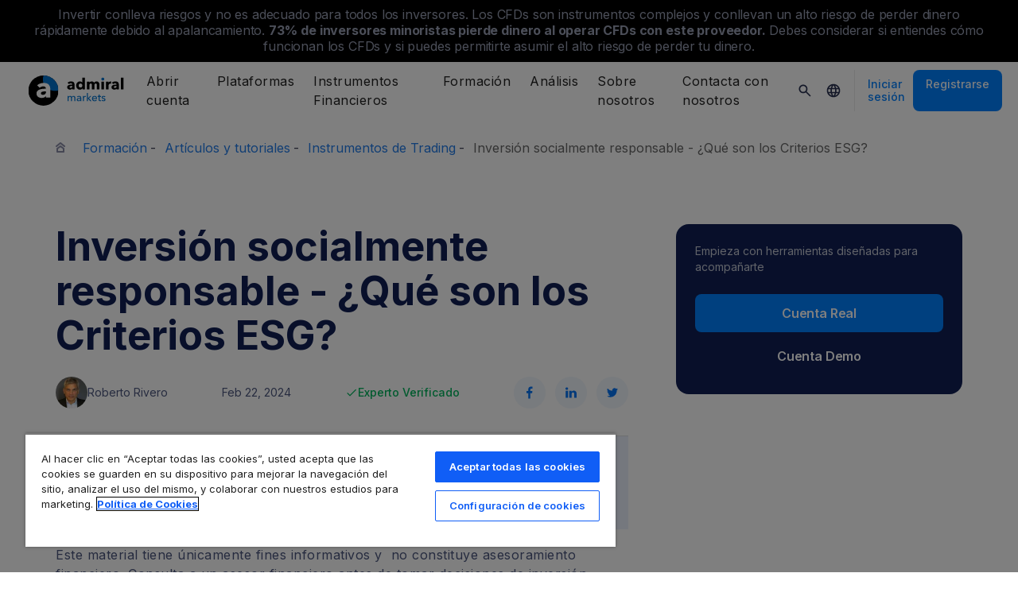

--- FILE ---
content_type: text/html; charset=UTF-8
request_url: https://admiralmarkets.com/es/education/articles/trading-instruments/criterios-esg-inversion
body_size: 27355
content:
<!DOCTYPE HTML>
<html lang="es"
      class="no-js"
      dir="">
<head>
  <!-- Default Consent Mode (strictly before GTM) -->
<script>
    window.dataLayer = window.dataLayer || [];

    function gtag() {
        dataLayer.push(arguments);
    }

    gtag('consent', 'default', {
        ad_storage: 'denied',
        analytics_storage: 'denied',
        functionality_storage: 'denied',
        security_storage: 'granted',
        ad_user_data: 'denied',
        ad_personalization: 'denied',
        wait_for_update: 500
    });
</script>

<!-- OneTrust scripts -->
<script src="https://cdn.cookielaw.org/consent/ee985002-8203-48ed-8c12-0fc7dc9c8967/OtAutoBlock.js"></script>
<script src="https://cdn.cookielaw.org/scripttemplates/otSDKStub.js" data-domain-script="ee985002-8203-48ed-8c12-0fc7dc9c8967"
        data-document-language="true"></script>
<script>
    function OptanonWrapper() {}
</script>    
  <meta http-equiv="Content-Type"
        content="text/html; charset=utf-8"/>
  <meta http-equiv="content-language"
        content="es"/>
  <meta http-equiv="X-UA-Compatible"
        content="IE=edge">
  <meta name="msvalidate.01"
        content="BC454D138B137B9B55C07A1BA12B2675"/>
  <meta name="google" value="notranslate" />

  <meta name="viewport" content="initial-scale=1.0, maximum-scale=6.0, width=device-width">
  <meta name="copyright"
        content="Copyright (c) 2026 by Admirals"/>
  <meta name="csrf-token"
        content="obii9Np4Mwtnq0b9ObYFJfcTLPKlq3yoiC4u9EEX">

  <meta name="google" value="notranslate">
  <meta name="msvalidate.01"
        content="BC454D138B137B9B55C07A1BA12B2675"/>

  <meta name="insight-app-sec-validation" content="249faa12-bf98-46f0-bfe3-644ea587e00a" />

  
  
      <meta name="google-site-verification" content="7kCQakXXAfStu9haEgfxROv_buZKAgLxLB49WPoHxS0"/>
    <meta name="google-site-verification" content="Cv_RU0j8COKnbdjCzMvo0liOoQKF76h0iIE6hbIkvqI" />
    <meta name="google-site-verification" content="1DZjyvhRwvgkiws-y31WrjELt3gCT-WHlEzQhKmdz6U" />
  
  
      <meta name="yandex-verification"
          content="dcdd31f146fca422"/>
      
  <meta name="robots" content="index, follow" />
  
    

  <title>Inversión ESG ⇨ ¿Por dónde empezar?¿Cuales son los criterios ESG?</title>
  <meta name="title"
        content="Inversión ESG ⇨ ¿Por dónde empezar?¿Cuales son los criterios ESG?"/>

      <meta class="swiftype" name="description" data-type="string" content="¿Qué es la inversión Socialmente Responsable? ¿Cuales son los criterios ESG? Conoce sus características y cómo aplicar criterios ESG a la inversión"/>
  
  <meta name="apple-itunes-app" content="app-id=1222861799">

  
  <meta property="fb:page_id"
        content="221655381184492"/>
  <meta property="og:title" content="Inversión ESG ⇨ ¿Por dónde empezar?¿Cuales son los criterios ESG?" />
  <meta property="og:type" content="article" />
  <meta property="og:url" content="https://admiralmarkets.com/es/education/articles/trading-instruments/criterios-esg-inversion" />
  <meta property="og:site_name" content="Admirals" />
  <meta property="og:image" content="https://fxmedia.s3.eu-west-1.amazonaws.com/featured_images/62d7ae1dd6af61658301981.png" />
  <meta property="og:image:width" content="720" />
  <meta property="og:image:height" content="405" />
  <meta property="og:description" content="¿Qué es la inversión Socialmente Responsable? ¿Cuales son los criterios ESG? Conoce sus características y cómo aplicar criterios ESG a la inversión" />
  

  
  <meta property="twitter:account_id"
        content="262086959"/>
  <meta name="twitter:site"
        content="@AdmiralsSpain"/>
  <meta name="twitter:card" content="summary_large_image" />
  <meta name="twitter:title" content="Inversión ESG ⇨ ¿Por dónde empezar?¿Cuales son los criterios ESG?" />
  <meta name="twitter:description" content="¿Qué es la inversión Socialmente Responsable? ¿Cuales son los criterios ESG? Conoce sus características y cómo aplicar criterios ESG a la inversión" />
  <meta name="twitter:image" content="https://fxmedia.s3.eu-west-1.amazonaws.com/featured_images/62d7ae1dd6af61658301981.png" />
  

      <link rel="preload" as="image" href="https://dynamic-images.admiralmarkets.com/720x,webp/fxmedia.s3.amazonaws.com/articles/Inversion-esg.png" media="(min-width: 640px)"><link rel="preload" as="image" href="https://dynamic-images.admiralmarkets.com/375x,webp/fxmedia.s3.amazonaws.com/articles/Inversion-esg.png" media="(max-width: 639px)">

  <link rel="preconnect" href="https://fonts.googleapis.com">
  <link rel="preconnect" href="https://fonts.gstatic.com" crossorigin>
  <link rel="preconnect" href="https://auth.admiralmarkets.com" crossorigin>
  <link rel="preconnect" href="https://static-images.admiralmarkets.com" crossorigin>
  <link rel="preload" href="https://admiralmarkets.com/build/icons.woff2" as="font" type="font/woff2" crossorigin>
  <link rel="preload" href="https://static-images.admiralmarkets.com/build/69001f88/components.js" as="script">
  <link rel="preload" href="https://static-images.admiralmarkets.com/build/69001f88/common.css" as="style">
  <link rel="preload" href="https://static-images.admiralmarkets.com/build/69001f88/components.css" as="style">

  <link rel="preload" as="style" href="https://fonts.googleapis.com/css2?family=Inter:wght@400;500;600;700;800&display=swap">

      <link rel="preload" href="https://static-images.admiralmarkets.com/build/69001f88/breadcrumbs-default.css" as="style">
  
      <link rel="preload" href="https://static-images.admiralmarkets.com/build/69001f88/articles/index.css" as="style">
    <link rel="preload" href="https://dynamic-images.admiralmarkets.com/80x,webp/fxmedia.s3.eu-west-1.amazonaws.com/hosts/607dc3e82a0121618854888.jpeg" as="image">

  <link rel="apple-touch-icon" sizes="180x180"
      href="https://static-images.admiralmarkets.com/data/icons/favicon/apple-touch-icon.png">
<link rel="icon" type="image/png" sizes="32x32"
      href="https://static-images.admiralmarkets.com/data/icons/favicon/favicon-32x32.png">
<link rel="icon" type="image/png" sizes="16x16"
      href="https://static-images.admiralmarkets.com/data/icons/favicon/favicon-16x16.png">
<link rel="shortcut icon" href="https://static-images.admiralmarkets.com/data/icons/favicon/favicon.ico">

<link rel="manifest"
      href="https://admiralmarkets.com/admirals.webmanifest">

<link rel="manifest"
      href="https://admiralmarkets.com/manifest.json">


      
<link rel="alternate" href="https://admiralmarkets.com/lt/education/articles/trading-instruments/socialiai-atsakingas-investavimas" hreflang="lt" />
<link rel="alternate" href="https://admiralmarkets.com/fr/formation/articles/trading-instruments/criteres-esg" hreflang="fr" />
<link rel="alternate" href="https://admiralmarkets.com/latam/education/articles/trading-instruments/criterios-esg-inversion-1" hreflang="es-CL" />
<link rel="alternate" href="https://admiralmarkets.com/es/education/articles/trading-instruments/criterios-esg-inversion" hreflang="es" />

  <link rel="canonical" href="https://admiralmarkets.com/es/education/articles/trading-instruments/criterios-esg-inversion" />

  
  <style rel="stylesheet">
    @font-face {
      font-family: 'AdmSymbols';
      font-style: normal;
      font-weight: 400;
      font-display: fallback;
      src: url("https://admiralmarkets.com/build/icons.woff2") format("woff2"), url("https://admiralmarkets.com/build/icons.woff") format("woff"), url("https://admiralmarkets.com/build/icons.ttf") format("truetype");
    }
</style>  <link rel="stylesheet" media="print" onload="this.onload=null;this.removeAttribute('media');" href="https://fonts.googleapis.com/css2?family=Inter:wght@400;500;600;700;800&display=swap">
<noscript><link rel="stylesheet" href="https://fonts.googleapis.com/css2?family=Inter:wght@400;500;600;700;800&display=swap"></noscript>
  <link rel="stylesheet" href="https://static-images.admiralmarkets.com/build/69001f88/common.css">
  <link rel="stylesheet" href="https://static-images.admiralmarkets.com/build/69001f88/components.css" media="print" onload="this.media='all'">

      <link rel="stylesheet" href="https://static-images.admiralmarkets.com/build/69001f88/breadcrumbs-default.css">
  
      <link rel="stylesheet" href="https://static-images.admiralmarkets.com/build/69001f88/articles/index.css">
    <script>var CONFIG = {"api":"https:\/\/api.admiralmarkets.com","cspec":"https:\/\/cspec-api-tr3.int.fxservice.com","basePath":"es","dashboardURL":"https:\/\/admiralmarkets.com\/dashboard","loginURL":"https:\/\/auth.admiralmarkets.com\/es","buildVersion":"202601270718","localeUrl":"https:\/\/static-images.admiralmarkets.com\/build\/69001f88\/locale\/{locale}.json","localeMarketsUrl":"https:\/\/static-images.admiralmarkets.com\/build\/69001f88\/locale\/{locale}.json","siteKey":null,"tr3WebinarsApiAccessToken":"963e8fa4edd66741e91ecb8c019dc1e8","markets":{"trade":"https:\/\/trade.admiralmarkets.com:8061","sellbuy":"https:\/\/trade.admiralmarkets.com:8063","ws":"wss:\/\/trade.admiralmarkets.com:8062"},"env":"prod","ssoHost":"https:\/\/auth.admiralmarkets.com"}</script>
  <script>window.APP_PUBLIC_PATH = 'https://static-images.admiralmarkets.com/build/69001f88/';</script>

<script>(window.BOOMR_mq=window.BOOMR_mq||[]).push(["addVar",{"rua.upush":"false","rua.cpush":"false","rua.upre":"false","rua.cpre":"false","rua.uprl":"false","rua.cprl":"false","rua.cprf":"false","rua.trans":"","rua.cook":"false","rua.ims":"false","rua.ufprl":"false","rua.cfprl":"false","rua.isuxp":"false","rua.texp":"norulematch","rua.ceh":"false","rua.ueh":"false","rua.ieh.st":"0"}]);</script>
                              <script>!function(e){var n="https://s.go-mpulse.net/boomerang/";if("False"=="True")e.BOOMR_config=e.BOOMR_config||{},e.BOOMR_config.PageParams=e.BOOMR_config.PageParams||{},e.BOOMR_config.PageParams.pci=!0,n="https://s2.go-mpulse.net/boomerang/";if(window.BOOMR_API_key="AZAWJ-3V6N9-CWBQM-5YGCR-3GUWY",function(){function e(){if(!o){var e=document.createElement("script");e.id="boomr-scr-as",e.src=window.BOOMR.url,e.async=!0,i.parentNode.appendChild(e),o=!0}}function t(e){o=!0;var n,t,a,r,d=document,O=window;if(window.BOOMR.snippetMethod=e?"if":"i",t=function(e,n){var t=d.createElement("script");t.id=n||"boomr-if-as",t.src=window.BOOMR.url,BOOMR_lstart=(new Date).getTime(),e=e||d.body,e.appendChild(t)},!window.addEventListener&&window.attachEvent&&navigator.userAgent.match(/MSIE [67]\./))return window.BOOMR.snippetMethod="s",void t(i.parentNode,"boomr-async");a=document.createElement("IFRAME"),a.src="about:blank",a.title="",a.role="presentation",a.loading="eager",r=(a.frameElement||a).style,r.width=0,r.height=0,r.border=0,r.display="none",i.parentNode.appendChild(a);try{O=a.contentWindow,d=O.document.open()}catch(_){n=document.domain,a.src="javascript:var d=document.open();d.domain='"+n+"';void(0);",O=a.contentWindow,d=O.document.open()}if(n)d._boomrl=function(){this.domain=n,t()},d.write("<bo"+"dy onload='document._boomrl();'>");else if(O._boomrl=function(){t()},O.addEventListener)O.addEventListener("load",O._boomrl,!1);else if(O.attachEvent)O.attachEvent("onload",O._boomrl);d.close()}function a(e){window.BOOMR_onload=e&&e.timeStamp||(new Date).getTime()}if(!window.BOOMR||!window.BOOMR.version&&!window.BOOMR.snippetExecuted){window.BOOMR=window.BOOMR||{},window.BOOMR.snippetStart=(new Date).getTime(),window.BOOMR.snippetExecuted=!0,window.BOOMR.snippetVersion=12,window.BOOMR.url=n+"AZAWJ-3V6N9-CWBQM-5YGCR-3GUWY";var i=document.currentScript||document.getElementsByTagName("script")[0],o=!1,r=document.createElement("link");if(r.relList&&"function"==typeof r.relList.supports&&r.relList.supports("preload")&&"as"in r)window.BOOMR.snippetMethod="p",r.href=window.BOOMR.url,r.rel="preload",r.as="script",r.addEventListener("load",e),r.addEventListener("error",function(){t(!0)}),setTimeout(function(){if(!o)t(!0)},3e3),BOOMR_lstart=(new Date).getTime(),i.parentNode.appendChild(r);else t(!1);if(window.addEventListener)window.addEventListener("load",a,!1);else if(window.attachEvent)window.attachEvent("onload",a)}}(),"".length>0)if(e&&"performance"in e&&e.performance&&"function"==typeof e.performance.setResourceTimingBufferSize)e.performance.setResourceTimingBufferSize();!function(){if(BOOMR=e.BOOMR||{},BOOMR.plugins=BOOMR.plugins||{},!BOOMR.plugins.AK){var n=""=="true"?1:0,t="",a="amh4gvqxij7q62lyldcq-f-d7d44c083-clientnsv4-s.akamaihd.net",i="false"=="true"?2:1,o={"ak.v":"39","ak.cp":"1420799","ak.ai":parseInt("742070",10),"ak.ol":"0","ak.cr":8,"ak.ipv":4,"ak.proto":"h2","ak.rid":"407d97af","ak.r":41994,"ak.a2":n,"ak.m":"r","ak.n":"ff","ak.bpcip":"3.15.195.0","ak.cport":56350,"ak.gh":"23.66.124.12","ak.quicv":"","ak.tlsv":"tls1.3","ak.0rtt":"","ak.0rtt.ed":"","ak.csrc":"-","ak.acc":"","ak.t":"1769494725","ak.ak":"hOBiQwZUYzCg5VSAfCLimQ==[base64]/6opyeGLwF0tA/j3yB30FSa4vAflGnSp5l/lu/mXb4tIFjlm99NF7y11Ean3m+yjrmPYz8gmgJEUuXq7Uuuh7e7JiJ3nCvikARzOZqWbBpFIvWHi4yKjjiM/RLrhhPA1iErg0udv3+xTdLoj/irPe1W/N4q+98pC4kEB2/w=","ak.pv":"56","ak.dpoabenc":"","ak.tf":i};if(""!==t)o["ak.ruds"]=t;var r={i:!1,av:function(n){var t="http.initiator";if(n&&(!n[t]||"spa_hard"===n[t]))o["ak.feo"]=void 0!==e.aFeoApplied?1:0,BOOMR.addVar(o)},rv:function(){var e=["ak.bpcip","ak.cport","ak.cr","ak.csrc","ak.gh","ak.ipv","ak.m","ak.n","ak.ol","ak.proto","ak.quicv","ak.tlsv","ak.0rtt","ak.0rtt.ed","ak.r","ak.acc","ak.t","ak.tf"];BOOMR.removeVar(e)}};BOOMR.plugins.AK={akVars:o,akDNSPreFetchDomain:a,init:function(){if(!r.i){var e=BOOMR.subscribe;e("before_beacon",r.av,null,null),e("onbeacon",r.rv,null,null),r.i=!0}return this},is_complete:function(){return!0}}}}()}(window);</script></head>

<body class="layout-main  adm-container  session-guest" data-lang="es-ES" data-oc="amuk">
  <header class="main-navigation session-guest main-navigation--rw-expand"
        data-regulator="fca">
    <div class="main-navigation__rw">
        <img alt="close" class="main-navigation__rw--expand" src="https://static-images.admiralmarkets.com/data/icons/expand_more_24px.svg"/>
<span class="folded-text">
    <b>73%</b>
    <b> de los inversores minoristas pierde dinero cuando opera CFDs con este proveedor.</b>
</span>
<span class="fulltext">
    Invertir conlleva riesgos y no es adecuado para todos los inversores. Los CFDs son instrumentos complejos y conllevan un alto riesgo de perder dinero rápidamente debido al apalancamiento.
    <b>73%</b>
    <b>de inversores minoristas pierde dinero al operar CFDs con este proveedor.</b>
    Debes considerar si entiendes cómo funcionan los CFDs y si puedes permitirte asumir el alto riesgo de perder tu dinero.
</span>

    </div>
        <div class="main-navigation__root">
        <div class="main-navigation__logo">
            <a href="https://admiralmarkets.com/es" class="main-navigation__logo-link">
                <picture>
                    <source media="(min-width:545px)" srcset="https://static-images.admiralmarkets.com/data/admirals/admirals-uk.svg">
                    <img alt="Admirals" src="https://dynamic-images.admiralmarkets.com/68x,webp/static-images.admiralmarkets.com/data/admirals/admirals-small-uk.png">
                </picture>
            </a>
            <img class="main-navigation__close" alt="Close"
                 src="https://static-images.admiralmarkets.com/data/icons/close_24px.svg"/>
        </div>
        <nav class="main-navigation__menu">
            <span class="main-navigation__burger"><img alt="Open menu"
                                                       src="https://static-images.admiralmarkets.com/data/icons/menu_24px.svg"/>Menú</span>
            <ul class="main-navigation__menu-bar" role="menubar">
                <li class="main-navigation__search">
                    <form class="main-navigation__search-form">
                        <img class="main-navigation__search-icon" alt="Search"
                             src="https://static-images.admiralmarkets.com/data/icons/search_20px.svg"/>
                        <input type="text" title="Search" id="field_menu_search" class="main-navigation__search--input"
                               placeholder="Introduce aquí tu búsqueda, p. ej. Comenzar a operar">
                        <img class="main-navigation__search-close-icon" alt="Search"
                             src="https://static-images.admiralmarkets.com/data/icons/close_24px.svg"/>
                        <input type="submit" id="field_menu_submit">
                    </form>
                    <div class="st-search-container main-navigation__search--container"></div>
                </li>
                                    <li data-menu-id="open-account"
                        class="main-navigation__menu-section  ">
                                                    <div class="main-navigation__menu-item main-navigation__menu-title  main-navigation__menu-title-with-child ">
                                                                    Abrir cuenta
                                                            </div>
                                                                                                        <div class="main-navigation__menu-popup "
                                 role="menu" data-menu-item="open-account">
                                                                
                                                                                                        <div class="main-navigation__menu-column-named">
                                                                                    <div class="main-navigation__menu-column-title">Cuentas</div>
                                                                                <ul class="main-navigation__menu-column">
                                                                                                                                                                                            <li role="none">
                                                        <a class="main-navigation__menu-item main-navigation__menu-link  "
                                                           role="menuitem" title=""
                                                                                                                      href="https://admiralmarkets.com/es/start-trading">Cuenta de Trading</a>
                                                    </li>
                                                                                                                                                                                                <li role="none">
                                                        <a class="main-navigation__menu-item main-navigation__menu-link  "
                                                           role="menuitem" title=""
                                                                                                                      href="https://admiralmarkets.com/es/start-trading/admiral-invest-stocks-and-etfs">Cuenta de Inversión</a>
                                                    </li>
                                                                                                                                                                                                <li role="none">
                                                        <a class="main-navigation__menu-item main-navigation__menu-link  "
                                                           role="menuitem" title=""
                                                                                                                      href="https://admiralmarkets.com/es/start-trading/islamic-account">Cuenta Islámica</a>
                                                    </li>
                                                                                                                                                                                                <li role="none">
                                                        <a class="main-navigation__menu-item main-navigation__menu-link  "
                                                           role="menuitem" title=""
                                                                                                                      href="https://admiralmarkets.com/es/start-trading/forex-demo">Cuenta Demo</a>
                                                    </li>
                                                                                                                                                                                                <li role="none">
                                                        <a class="main-navigation__menu-item main-navigation__menu-link  "
                                                           role="menuitem" title="En Admiral Markets hay distintos Tipos de Cuentas de Trading. Elige la cuenta que más te convenga y comienza a operar hoy mismo en los mercados."
                                                                                                                      href="https://admiralmarkets.com/es/start-trading/account-types">Tipos de Cuentas</a>
                                                    </li>
                                                                                                                                    </ul>
                                    </div>
                                                                                                        <div class="main-navigation__menu-column-named">
                                                                                    <div class="main-navigation__menu-column-title">Condiciones</div>
                                                                                <ul class="main-navigation__menu-column">
                                                                                                                                                                                            <li role="none">
                                                        <a class="main-navigation__menu-item main-navigation__menu-link  "
                                                           role="menuitem" title="Familiarízate con nuestras prácticas empresariales, procedimientos y documentos de apertura de cuentas."
                                                                                                                      href="https://admiralmarkets.com/es/start-trading/documents">Documentos y Políticas</a>
                                                    </li>
                                                                                                                                                                                                <li role="none">
                                                        <a class="main-navigation__menu-item main-navigation__menu-link  "
                                                           role="menuitem" title="Ve cómo depositar o retirar fondos de tu cuenta de trading."
                                                                                                                      href="https://admiralmarkets.com/es/start-trading/deposits-and-withdrawals">Depósitos y Retiradas</a>
                                                    </li>
                                                                                                                                                                                                <li role="none">
                                                        <div class="main-navigation__menu-column-title">Finanzas Personales</div>
                                                    </li>
                                                                                                                                                                                                <li role="none">
                                                        <a class="main-navigation__menu-item main-navigation__menu-link  "
                                                           role="menuitem" title=""
                                                                                                                      href="https://admiralmarkets.com/es/products/admirals-wallet">Admiral Markets Wallet</a>
                                                    </li>
                                                                                                                                    </ul>
                                    </div>
                                                            </div>
                                            </li>
                                    <li data-menu-id="platforms"
                        class="main-navigation__menu-section  ">
                                                    <div class="main-navigation__menu-item main-navigation__menu-title  main-navigation__menu-title-with-child ">
                                                                    <a href="https://admiralmarkets.com/es/trading-platforms">Plataformas</a>
                                                            </div>
                                                                                                        <div class="main-navigation__menu-popup main-navigation__menu-popup--with-title"
                                 role="menu" data-menu-item="platforms">
                                                                                                    <a class="main-navigation__menu-item main-navigation__menu-link main-navigation__menu-link--full-width"
                                       role="menuitem" title="Plataformas y herramientas de trading"
                                                                              href="https://admiralmarkets.com/es/trading-platforms">Plataformas y herramientas de trading</a>
                                
                                                                                                        <div class="main-navigation__menu-column-named">
                                                                                    <div class="main-navigation__menu-column-title">Web</div>
                                                                                <ul class="main-navigation__menu-column">
                                                                                                                                                                                            <li role="none">
                                                        <a class="main-navigation__menu-item main-navigation__menu-link  "
                                                           role="menuitem" title="Plataforma Admiral Markets"
                                                                                                                      href="https://admiralmarkets.com/es/platforms/native-platform">Plataforma Admiral Markets</a>
                                                    </li>
                                                                                                                                                                                                <li role="none">
                                                        <a class="main-navigation__menu-item main-navigation__menu-link  "
                                                           role="menuitem" title="WebTrader te permite operar con Forex y CFDs desde el navegador, sin descargas y desde cualquier lugar. ¡Descubre la versión web de MetaTrader 4 y Metatrader 5!"
                                                                                                                      href="https://admiralmarkets.com/es/trading-platforms/webtrader">WebTrader de MetaTrader</a>
                                                    </li>
                                                                                                                                                                                                <li role="none">
                                                        <div class="main-navigation__menu-column-title">Móvil</div>
                                                    </li>
                                                                                                                                                                                                <li role="none">
                                                        <a class="main-navigation__menu-item main-navigation__menu-link  "
                                                           role="menuitem" title="landing::AdmiralMarketsTradingAppLandingPage.am-mobile-trading-app-lp-title-description"
                                                                                                                      href="https://admiralmarkets.com/es/start-trading/aplicacion-trading">Admiral Markets Mobile App</a>
                                                    </li>
                                                                                                                                                                                                <li role="none">
                                                        <div class="main-navigation__menu-column-title">Herramientas</div>
                                                    </li>
                                                                                                                                                                                                <li role="none">
                                                        <a class="main-navigation__menu-item main-navigation__menu-link  "
                                                           role="menuitem" title="Descarga MetaTrader Supreme Edition - una platafroma intuitiva para el trading en Forex y CFDs. Descubre más información sobre esta herramienta y sus innovadoras características."
                                                                                                                      href="https://admiralmarkets.com/es/trading-platforms/metatrader-se">MetaTrader Supreme Edition</a>
                                                    </li>
                                                                                                                                                                                                <li role="none">
                                                        <a class="main-navigation__menu-item main-navigation__menu-link  "
                                                           role="menuitem" title="El StereoTrader es un complemento para tu plataforma MetaTrader 4 y MetaTrader 5 que sirve para mejorar el trading en los mercados de divisas y los CFDs."
                                                                                                                      href="https://admiralmarkets.com/es/trading-platforms/stereotrader">StereoTrader</a>
                                                    </li>
                                                                                                                                                                                                <li role="none">
                                                        <a class="main-navigation__menu-item main-navigation__menu-link  "
                                                           role="menuitem" title="Servidor Virtual Privado"
                                                                                                                      href="https://admiralmarkets.com/es/trading-platforms/forex-vps">Servidor Virtual Privado</a>
                                                    </li>
                                                                                                                                                                                                <li role="none">
                                                        <a class="main-navigation__menu-item main-navigation__menu-link  "
                                                           role="menuitem" title="Parallels para MAC"
                                                                                                                      href="https://admiralmarkets.com/es/trading-platforms/metatrader-para-mac">Parallels para MAC</a>
                                                    </li>
                                                                                                                                    </ul>
                                    </div>
                                                                                                        <div class="main-navigation__menu-column-named">
                                                                                    <div class="main-navigation__menu-column-title">Escritorio</div>
                                                                                <ul class="main-navigation__menu-column">
                                                                                                                                                                                            <li role="none">
                                                        <a class="main-navigation__menu-item main-navigation__menu-link  "
                                                           role="menuitem" title="Descargar MetaTrader 4, la plataforma más utilizada y fácil de usar para operar Forex y CFDs."
                                                                                                                      href="https://admiralmarkets.com/es/trading-platforms/metatrader-4">MetaTrader 4</a>
                                                    </li>
                                                                                                                                                                                                <li role="none">
                                                        <a class="main-navigation__menu-item main-navigation__menu-link  "
                                                           role="menuitem" title="Descarga MetaTrader 5, la nueva y más moderna plataforma de trading para operar Forex y CFDs."
                                                                                                                      href="https://admiralmarkets.com/es/trading-platforms/metatrader-5">MetaTrader 5</a>
                                                    </li>
                                                                                                                                    </ul>
                                    </div>
                                                            </div>
                                            </li>
                                    <li data-menu-id="products"
                        class="main-navigation__menu-section  ">
                                                    <div class="main-navigation__menu-item main-navigation__menu-title  main-navigation__menu-title-with-child ">
                                                                    <a href="https://admiralmarkets.com/es/products">Instrumentos Financieros</a>
                                                            </div>
                                                                                                        <div class="main-navigation__menu-popup main-navigation__menu-popup--with-title"
                                 role="menu" data-menu-item="products">
                                                                                                    <a class="main-navigation__menu-item main-navigation__menu-link main-navigation__menu-link--full-width"
                                       role="menuitem" title="Mercados y productos"
                                                                              href="https://admiralmarkets.com/es/products">Mercados y productos</a>
                                
                                                                                                        <div class="main-navigation__menu-column-named">
                                                                                    <div class="main-navigation__menu-column-title">Categoría</div>
                                                                                <ul class="main-navigation__menu-column">
                                                                                                                                                                                            <li role="none">
                                                        <a class="main-navigation__menu-item main-navigation__menu-link  "
                                                           role="menuitem" title=""
                                                                                                                      href="https://admiralmarkets.com/es/products/forex">Forex</a>
                                                    </li>
                                                                                                                                                                                                <li role="none">
                                                        <a class="main-navigation__menu-item main-navigation__menu-link  "
                                                           role="menuitem" title=""
                                                                                                                      href="https://admiralmarkets.com/es/products/commodities">Materias primas</a>
                                                    </li>
                                                                                                                                                                                                <li role="none">
                                                        <a class="main-navigation__menu-item main-navigation__menu-link  "
                                                           role="menuitem" title=""
                                                                                                                      href="https://admiralmarkets.com/es/products/indices">Índices</a>
                                                    </li>
                                                                                                                                                                                                <li role="none">
                                                        <a class="main-navigation__menu-item main-navigation__menu-link  "
                                                           role="menuitem" title=""
                                                                                                                      href="https://admiralmarkets.com/es/products/shares-cfd">Acciones</a>
                                                    </li>
                                                                                                                                                                                                <li role="none">
                                                        <a class="main-navigation__menu-item main-navigation__menu-link  "
                                                           role="menuitem" title=""
                                                                                                                      href="https://admiralmarkets.com/es/products/etfs">ETFs</a>
                                                    </li>
                                                                                                                                    </ul>
                                    </div>
                                                                                                        <div class="main-navigation__menu-column-named">
                                                                                    <div class="main-navigation__menu-column-title">Condiciones</div>
                                                                                <ul class="main-navigation__menu-column">
                                                                                                                                                                                            <li role="none">
                                                        <a class="main-navigation__menu-item main-navigation__menu-link  "
                                                           role="menuitem" title=""
                                                                                                                      href="https://admiralmarkets.com/es/start-trading/margin-requirements">Requerimientos de Margen</a>
                                                    </li>
                                                                                                                                                                                                <li role="none">
                                                        <a class="main-navigation__menu-item main-navigation__menu-link  "
                                                           role="menuitem" title=""
                                                            rel="nofollow"                                                            href="https://admiralmarkets.com/es/start-trading/contract-specifications">Especificaciones del Contrato</a>
                                                    </li>
                                                                                                                                                                                                <li role="none">
                                                        <div class="main-navigation__menu-column-title">Herramientas</div>
                                                    </li>
                                                                                                                                                                                                <li role="none">
                                                        <a class="main-navigation__menu-item main-navigation__menu-link  "
                                                           role="menuitem" title="Acciones Fraccionadas | ¿Qué son y cómo comprarlas?"
                                                                                                                      href="https://admiralmarkets.com/es/start-trading/fractional-shares">Inversión Fraccionada</a>
                                                    </li>
                                                                                                                                    </ul>
                                    </div>
                                                            </div>
                                            </li>
                                    <li data-menu-id="education"
                        class="main-navigation__menu-section  main-navigation__menu-section--hide  ">
                                                    <div class="main-navigation__menu-item main-navigation__menu-title  main-navigation__menu-title-with-child ">
                                                                    <a href="https://admiralmarkets.com/es/education">Formación</a>
                                                            </div>
                                                                                                        <div class="main-navigation__menu-popup "
                                 role="menu" data-menu-item="education">
                                                                    <ul class="main-navigation__menu-column">
                                                                                    <li role="none">
                                                <a class="main-navigation__menu-item main-navigation__menu-link"
                                                   role="menuitem" title="Nuestra academia"
                                                                                                      href="https://admiralmarkets.com/es/education">Nuestra academia</a>
                                            </li>
                                                                                                                            <li role="none">
                                                <a class="main-navigation__menu-item main-navigation__menu-link  "
                                                   role="menuitem" title="Únete y conoce todos los temas tratados por nuestros expertos. Aprende los conocimientos básicos o participa en las revisiones y análisis semanales."
                                                                                                      href="https://admiralmarkets.com/es/education/webinars">Webinarios</a></li>
                                                                                    <li role="none">
                                                <a class="main-navigation__menu-item main-navigation__menu-link  "
                                                   role="menuitem" title="Desde lo más básico del mercado de Forex y de CFD, hasta los temas más avanzados, esta sección te ofrece la información más útil para hacer trading."
                                                                                                      href="https://admiralmarkets.com/es/education/articles">Artículos y tutoriales</a></li>
                                                                                    <li role="none">
                                                <a class="main-navigation__menu-item main-navigation__menu-link  "
                                                   role="menuitem" title="Aprende a invertir en bolsa con artículos formativos: análisis de acciones, guías y claves de inversión para entender los mercados y mejorar tu estrategia."
                                                                                                      href="https://admiralmarkets.com/es/investment-articles">Artículos de inversión</a></li>
                                                                                    <li role="none">
                                                <a rel="nofollow noopener" class="main-navigation__menu-item main-navigation__menu-link  main-navigation__menu-item--external  "
                                                   role="menuitem" title="Videos de Trading"
                                                                                                      href="https://www.youtube.com/@admiralmarketsuk">Videos de Trading</a></li>
                                                                                    <li role="none">
                                                <a class="main-navigation__menu-item main-navigation__menu-link  "
                                                   role="menuitem" title="La gestión del riesgo puede evitar grandes pérdidas en tus operaciones con Forex y CFDs. Descubre las mejores prácticas de gestión de riesgos y operaciones para tener éxito en tu trading de Forex y CFDs."
                                                                                                      href="https://admiralmarkets.com/es/education/risk-management">Gestión del Riesgo</a></li>
                                                                                    <li role="none">
                                                <a class="main-navigation__menu-item main-navigation__menu-link  "
                                                   role="menuitem" title="Obtén respuestas a las preguntas más frecuentes sobre nuestros servicios y sobre el trading."
                                                                                                      href="https://admiralmarkets.com/es/education/faq">Preguntas frecuentes</a></li>
                                                                            </ul>
                                                                
                                                            </div>
                                            </li>
                                    <li data-menu-id="analytics"
                        class="main-navigation__menu-section  main-navigation__menu-section--hide  ">
                                                    <div class="main-navigation__menu-item main-navigation__menu-title  main-navigation__menu-title-with-child ">
                                                                    <a href="https://admiralmarkets.com/es/analytics">Análisis</a>
                                                            </div>
                                                                                                        <div class="main-navigation__menu-popup "
                                 role="menu" data-menu-item="analytics">
                                                                    <ul class="main-navigation__menu-column">
                                                                                    <li role="none">
                                                <a class="main-navigation__menu-item main-navigation__menu-link"
                                                   role="menuitem" title="Análisis y herramientas"
                                                                                                      href="https://admiralmarkets.com/es/analytics">Análisis y herramientas</a>
                                            </li>
                                                                                                                            <li role="none">
                                                <a class="main-navigation__menu-item main-navigation__menu-link  "
                                                   role="menuitem" title=""
                                                                                                      href="https://admiralmarkets.com/es/stocks/all">Macroscopio</a></li>
                                                                                    <li role="none">
                                                <a class="main-navigation__menu-item main-navigation__menu-link  "
                                                   role="menuitem" title="Portal financiero con noticias de mercado, análisis técnico, calendario económico e indicadores de sentimiento global. Únete a Premium Analytics."
                                                                                                      href="https://admiralmarkets.com/es/analytics/premium-analytics">Premium Analytics</a></li>
                                                                                    <li role="none">
                                                <a class="main-navigation__menu-item main-navigation__menu-link  "
                                                   role="menuitem" title="Sigue nuestro blog para estar informado de las actualizaciones del mercado."
                                                                                                      href="https://admiralmarkets.com/es/analytics/traders-blog">Noticias de Trading</a></li>
                                                                                    <li role="none">
                                                <a class="main-navigation__menu-item main-navigation__menu-link  "
                                                   role="menuitem" title="Calcula tu margen, ganancia o pérdida y compara los resultados de tus operaciones de Forex y CFD antes de operar."
                                                                                                      href="https://admiralmarkets.com/es/start-trading/trading-calculator">Calculadora de Trading</a></li>
                                                                                    <li role="none">
                                                <a class="main-navigation__menu-item main-navigation__menu-link  "
                                                   role="menuitem" title="Admiral Markets Research Terminal: información integrada y análisis en tiempo real para usuarios de MT4/MT5. Toma decisiones de trading más inteligentes."
                                                                                                      href="https://admiralmarkets.com/es/analytics/research-terminal">Research Terminal</a></li>
                                                                            </ul>
                                                                    <ul class="main-navigation__menu-column">
                                                                                                                            <li role="none">
                                                <a class="main-navigation__menu-item main-navigation__menu-link  "
                                                   role="menuitem" title="Esta herramienta te ayuda a hacer un seguimiento de las noticias financieras más importantes que pueden afectar a la economía y al movimiento de los precios."
                                                                                                      href="https://admiralmarkets.com/es/analytics/forex-calendar">Calendario Forex</a></li>
                                                                                    <li role="none">
                                                <a class="main-navigation__menu-item main-navigation__menu-link  "
                                                   role="menuitem" title="Mira lo que más se mueve el mercado cada día. Los movimientos del mercado siempre atraen el interés de la comunidad del trading."
                                                                                                      href="https://admiralmarkets.com/es/analytics/market-heat-map">Market Heat Map</a></li>
                                                                                    <li role="none">
                                                <a class="main-navigation__menu-item main-navigation__menu-link  "
                                                   role="menuitem" title="Estos widgets ayudan a ver la correlación entre posiciones largas y cortas de otros traders."
                                                                                                      href="https://admiralmarkets.com/es/analytics/market-sentiment">Sentimiento de Mercado</a></li>
                                                                            </ul>
                                                                
                                                            </div>
                                            </li>
                                    <li data-menu-id="about-admirals"
                        class="main-navigation__menu-section  main-navigation__menu-section--hide  ">
                                                    <div class="main-navigation__menu-item main-navigation__menu-title  main-navigation__menu-title-with-child ">
                                                                    <a href="https://admiralmarkets.com/es/about-us">Sobre nosotros</a>
                                                            </div>
                                                                                                        <div class="main-navigation__menu-popup "
                                 role="menu" data-menu-item="about-admirals">
                                                                    <ul class="main-navigation__menu-column">
                                                                                    <li role="none">
                                                <a class="main-navigation__menu-item main-navigation__menu-link"
                                                   role="menuitem" title="Quiénes somos"
                                                                                                      href="https://admiralmarkets.com/es/about-us">Quiénes somos</a>
                                            </li>
                                                                                                                            <li role="none">
                                                <a class="main-navigation__menu-item main-navigation__menu-link  "
                                                   role="menuitem" title="Conoce a nuestro equipo de expertos y analistas de mercado. Ofrecen análisis de mercado frecuentes, organizan seminarios web y graban pódcasts, para que siempre estés al día"
                                                                                                      href="https://admiralmarkets.com/es/about-us/leadership-and-experts">Expertos y Líderes</a></li>
                                                                                    <li role="none">
                                                <a class="main-navigation__menu-item main-navigation__menu-link  "
                                                   role="menuitem" title="Ofrecemos a nuestros clientes un alto nivel de seguridad financiera y protección de sus inversiones."
                                                                                                      href="https://admiralmarkets.com/es/about-us/financial-security">Seguridad Financiera</a></li>
                                                                                    <li role="none">
                                                <a class="main-navigation__menu-item main-navigation__menu-link  "
                                                   role="menuitem" title="Esta página te guiará por todos los pasos necesarios para mantener tu cuenta segura y evitar diferentes fraudes y estafas - desde la verificación en dos pasos y más"
                                                                                                      href="https://admiralmarkets.com/es/about-us/scam-warning">Protege tu cuenta de trading</a></li>
                                                                                    <li role="none">
                                                <a rel="nofollow noopener" class="main-navigation__menu-item main-navigation__menu-link  main-navigation__menu-item--external  "
                                                   role="menuitem" title="Estamos siempre buscando nuevo talento que añadir a nuestro equipo internacional."
                                                                                                      href="https://apply.workable.com/admirals/">Oportunidades de trabajo</a></li>
                                                                                    <li role="none">
                                                <a rel="nofollow noopener" class="main-navigation__menu-item main-navigation__menu-link  main-navigation__menu-item--external  "
                                                   role="menuitem" title=""
                                                                                                      href="https://admiralmarketsuk.freshdesk.com/en/support/solutions">Centro de ayuda</a></li>
                                                                                    <li role="none">
                                                <a class="main-navigation__menu-item main-navigation__menu-link  main-navigation__hidden-desktop"
                                                   role="menuitem" title=""
                                                                                                      href="https://admiralmarkets.com/es/about-us/news">Noticias de la compañía</a></li>
                                                                            </ul>
                                                                
                                                            </div>
                                            </li>
                                    <li data-menu-id="contact-us"
                        class="main-navigation__menu-section  ">
                                                    <div class="main-navigation__menu-item main-navigation__menu-title ">
                                                                    <a href="https://admiralmarkets.com/es/about-us/contact-us">Contacta con nosotros</a>
                                                            </div>
                                                                    </li>
                                    <li data-menu-id="partnership"
                        class="main-navigation__menu-section  main-navigation__hidden-desktop">
                                                    <a rel="nofollow noopener" class="main-navigation__menu-section-link"
                               href="https://partnership.admiralmarkets.com">Colaboración</a>
                                                                    </li>
                                                <li class="main-navigation__menu-section main-navigation__menu-section--more">
                    <div class="main-navigation__menu-item main-navigation__menu-title">
                        Más</div>
                    <div class="main-navigation__menu-popup" role="menu">
                        <div class="main-navigation__menu-inner">
                            <div class="main-navigation__menu-hidden-sections">
                                                                                                                                                                                                                                                                                                                        <div class="main-navigation__menu-item main-navigation__menu-link"
                                             data-menu-id-more="education">Formación</div>
                                                                                                                                                <div class="main-navigation__menu-item main-navigation__menu-link"
                                             data-menu-id-more="analytics">Análisis</div>
                                                                                                                                                <div class="main-navigation__menu-item main-navigation__menu-link"
                                             data-menu-id-more="about-admirals">Sobre nosotros</div>
                                                                                                                                                                                                                                        </div>
                                                                                                                                                                                                                                                                                    <div class="main-navigation__menu-sublist"
                                         data-menu-item-more="education">
                                                                                    <ul class="main-navigation__menu-column">
                                                                                                    <li role="none">
                                                        <a class="main-navigation__menu-item main-navigation__menu-link"
                                                           role="menuitem"
                                                           title="Nuestra academia"
                                                           href="https://admiralmarkets.com/es/education">Nuestra academia</a>
                                                    </li>
                                                                                                                                                    <li role="none">
                                                        <a class="main-navigation__menu-item main-navigation__menu-link"
                                                           role="menuitem" title="Únete y conoce todos los temas tratados por nuestros expertos. Aprende los conocimientos básicos o participa en las revisiones y análisis semanales."
                                                           href="https://admiralmarkets.com/es/education/webinars">Webinarios</a>
                                                    </li>
                                                                                                    <li role="none">
                                                        <a class="main-navigation__menu-item main-navigation__menu-link"
                                                           role="menuitem" title="Desde lo más básico del mercado de Forex y de CFD, hasta los temas más avanzados, esta sección te ofrece la información más útil para hacer trading."
                                                           href="https://admiralmarkets.com/es/education/articles">Artículos y tutoriales</a>
                                                    </li>
                                                                                                    <li role="none">
                                                        <a class="main-navigation__menu-item main-navigation__menu-link"
                                                           role="menuitem" title="Aprende a invertir en bolsa con artículos formativos: análisis de acciones, guías y claves de inversión para entender los mercados y mejorar tu estrategia."
                                                           href="https://admiralmarkets.com/es/investment-articles">Artículos de inversión</a>
                                                    </li>
                                                                                                    <li role="none">
                                                        <a rel="nofollow noopener" class="main-navigation__menu-item main-navigation__menu-link"
                                                           role="menuitem" title="Videos de Trading"
                                                           href="https://www.youtube.com/@admiralmarketsuk">Videos de Trading</a>
                                                    </li>
                                                                                                    <li role="none">
                                                        <a class="main-navigation__menu-item main-navigation__menu-link"
                                                           role="menuitem" title="La gestión del riesgo puede evitar grandes pérdidas en tus operaciones con Forex y CFDs. Descubre las mejores prácticas de gestión de riesgos y operaciones para tener éxito en tu trading de Forex y CFDs."
                                                           href="https://admiralmarkets.com/es/education/risk-management">Gestión del Riesgo</a>
                                                    </li>
                                                                                                    <li role="none">
                                                        <a class="main-navigation__menu-item main-navigation__menu-link"
                                                           role="menuitem" title="Obtén respuestas a las preguntas más frecuentes sobre nuestros servicios y sobre el trading."
                                                           href="https://admiralmarkets.com/es/education/faq">Preguntas frecuentes</a>
                                                    </li>
                                                                                            </ul>
                                                                            </div>
                                                                                                                                <div class="main-navigation__menu-sublist"
                                         data-menu-item-more="analytics">
                                                                                    <ul class="main-navigation__menu-column">
                                                                                                    <li role="none">
                                                        <a class="main-navigation__menu-item main-navigation__menu-link"
                                                           role="menuitem"
                                                           title="Análisis y herramientas"
                                                           href="https://admiralmarkets.com/es/analytics">Análisis y herramientas</a>
                                                    </li>
                                                                                                                                                    <li role="none">
                                                        <a class="main-navigation__menu-item main-navigation__menu-link"
                                                           role="menuitem" title=""
                                                           href="https://admiralmarkets.com/es/stocks/all">Macroscopio</a>
                                                    </li>
                                                                                                    <li role="none">
                                                        <a class="main-navigation__menu-item main-navigation__menu-link"
                                                           role="menuitem" title="Portal financiero con noticias de mercado, análisis técnico, calendario económico e indicadores de sentimiento global. Únete a Premium Analytics."
                                                           href="https://admiralmarkets.com/es/analytics/premium-analytics">Premium Analytics</a>
                                                    </li>
                                                                                                    <li role="none">
                                                        <a class="main-navigation__menu-item main-navigation__menu-link"
                                                           role="menuitem" title="Sigue nuestro blog para estar informado de las actualizaciones del mercado."
                                                           href="https://admiralmarkets.com/es/analytics/traders-blog">Noticias de Trading</a>
                                                    </li>
                                                                                                    <li role="none">
                                                        <a class="main-navigation__menu-item main-navigation__menu-link"
                                                           role="menuitem" title="Calcula tu margen, ganancia o pérdida y compara los resultados de tus operaciones de Forex y CFD antes de operar."
                                                           href="https://admiralmarkets.com/es/start-trading/trading-calculator">Calculadora de Trading</a>
                                                    </li>
                                                                                                    <li role="none">
                                                        <a class="main-navigation__menu-item main-navigation__menu-link"
                                                           role="menuitem" title="Admiral Markets Research Terminal: información integrada y análisis en tiempo real para usuarios de MT4/MT5. Toma decisiones de trading más inteligentes."
                                                           href="https://admiralmarkets.com/es/analytics/research-terminal">Research Terminal</a>
                                                    </li>
                                                                                            </ul>
                                                                                    <ul class="main-navigation__menu-column">
                                                                                                                                                    <li role="none">
                                                        <a class="main-navigation__menu-item main-navigation__menu-link"
                                                           role="menuitem" title="Esta herramienta te ayuda a hacer un seguimiento de las noticias financieras más importantes que pueden afectar a la economía y al movimiento de los precios."
                                                           href="https://admiralmarkets.com/es/analytics/forex-calendar">Calendario Forex</a>
                                                    </li>
                                                                                                    <li role="none">
                                                        <a class="main-navigation__menu-item main-navigation__menu-link"
                                                           role="menuitem" title="Mira lo que más se mueve el mercado cada día. Los movimientos del mercado siempre atraen el interés de la comunidad del trading."
                                                           href="https://admiralmarkets.com/es/analytics/market-heat-map">Market Heat Map</a>
                                                    </li>
                                                                                                    <li role="none">
                                                        <a class="main-navigation__menu-item main-navigation__menu-link"
                                                           role="menuitem" title="Estos widgets ayudan a ver la correlación entre posiciones largas y cortas de otros traders."
                                                           href="https://admiralmarkets.com/es/analytics/market-sentiment">Sentimiento de Mercado</a>
                                                    </li>
                                                                                            </ul>
                                                                            </div>
                                                                                                                                <div class="main-navigation__menu-sublist"
                                         data-menu-item-more="about-admirals">
                                                                                    <ul class="main-navigation__menu-column">
                                                                                                    <li role="none">
                                                        <a class="main-navigation__menu-item main-navigation__menu-link"
                                                           role="menuitem"
                                                           title="Quiénes somos"
                                                           href="https://admiralmarkets.com/es/about-us">Quiénes somos</a>
                                                    </li>
                                                                                                                                                    <li role="none">
                                                        <a class="main-navigation__menu-item main-navigation__menu-link"
                                                           role="menuitem" title="Conoce a nuestro equipo de expertos y analistas de mercado. Ofrecen análisis de mercado frecuentes, organizan seminarios web y graban pódcasts, para que siempre estés al día"
                                                           href="https://admiralmarkets.com/es/about-us/leadership-and-experts">Expertos y Líderes</a>
                                                    </li>
                                                                                                    <li role="none">
                                                        <a class="main-navigation__menu-item main-navigation__menu-link"
                                                           role="menuitem" title="Ofrecemos a nuestros clientes un alto nivel de seguridad financiera y protección de sus inversiones."
                                                           href="https://admiralmarkets.com/es/about-us/financial-security">Seguridad Financiera</a>
                                                    </li>
                                                                                                    <li role="none">
                                                        <a class="main-navigation__menu-item main-navigation__menu-link"
                                                           role="menuitem" title="Esta página te guiará por todos los pasos necesarios para mantener tu cuenta segura y evitar diferentes fraudes y estafas - desde la verificación en dos pasos y más"
                                                           href="https://admiralmarkets.com/es/about-us/scam-warning">Protege tu cuenta de trading</a>
                                                    </li>
                                                                                                    <li role="none">
                                                        <a rel="nofollow noopener" class="main-navigation__menu-item main-navigation__menu-link"
                                                           role="menuitem" title="Estamos siempre buscando nuevo talento que añadir a nuestro equipo internacional."
                                                           href="https://apply.workable.com/admirals/">Oportunidades de trabajo</a>
                                                    </li>
                                                                                                    <li role="none">
                                                        <a rel="nofollow noopener" class="main-navigation__menu-item main-navigation__menu-link"
                                                           role="menuitem" title=""
                                                           href="https://admiralmarketsuk.freshdesk.com/en/support/solutions">Centro de ayuda</a>
                                                    </li>
                                                                                                    <li role="none">
                                                        <a class="main-navigation__menu-item main-navigation__menu-link"
                                                           role="menuitem" title=""
                                                           href="https://admiralmarkets.com/es/about-us/news">Noticias de la compañía</a>
                                                    </li>
                                                                                            </ul>
                                                                            </div>
                                                                                                                                                                                                            </div>
                    </div>
                            </ul>
        </nav>
        <div class="main-navigation__bar">
                            <div class="main-navigation__search-button" data-api-key="UUsgBmZtuSzqFQSF1Z8z">
                    <img src="https://static-images.admiralmarkets.com/data/icons/search_20px.svg"
                         alt="Buscar"/><span class="main-navigation__search-label">Buscar</span>
                </div>
            
                            <div class="language-switcher">
    <div class="language-switcher__button">
        <img src="https://static-images.admiralmarkets.com/data/icons/language_20px.svg"
             alt="Change language"/><span class="language-switcher__selected">Español</span>
    </div>
    <div class="language-switcher__fade"></div>
    <div class="language-switcher__popup">
        <div class="language-switcher__body">
                            <ul class="language-switcher__column">
                                            <li class="language-switcher__item">
                            <a class="language-switcher__link" href="https://admiralmarkets.com/education/articles">
                                <span class="language-switcher__vert"></span>
                                <span class="language-switcher__language">English (International)</span>
                                                            </a>
                        </li>
                                            <li class="language-switcher__item">
                            <a class="language-switcher__link" href="https://admiralmarkets.com/de/wissen/articles">
                                <span class="language-switcher__vert"></span>
                                <span class="language-switcher__language">Deutsch</span>
                                                            </a>
                        </li>
                                            <li class="language-switcher__item">
                            <a class="language-switcher__link" href="https://admiralmarkets.com/fr/formation/articles/trading-instruments/criteres-esg">
                                <span class="language-switcher__vert"></span>
                                <span class="language-switcher__language">Français</span>
                                                            </a>
                        </li>
                                            <li class="language-switcher__item">
                            <a class="language-switcher__link" href="https://admiralmarkets.com/nl/educatie/artikelen">
                                <span class="language-switcher__vert"></span>
                                <span class="language-switcher__language">Nederlands</span>
                                                            </a>
                        </li>
                                            <li class="language-switcher__item">
                            <a class="language-switcher__link" href="https://admiralmarkets.com/it/education/articles">
                                <span class="language-switcher__vert"></span>
                                <span class="language-switcher__language">Italiano</span>
                                                            </a>
                        </li>
                                            <li class="language-switcher__item">
                            <a class="language-switcher__link" href="https://admiralmarkets.com/ro/education/articles">
                                <span class="language-switcher__vert"></span>
                                <span class="language-switcher__language">Română</span>
                                                            </a>
                        </li>
                                    </ul>
                            <ul class="language-switcher__column">
                                            <li class="language-switcher__item">
                            <a class="language-switcher__link" href="https://admiralmarkets.com/es/education/articles/trading-instruments/criterios-esg-inversion">
                                <span class="language-switcher__vert"></span>
                                <span class="language-switcher__language">Español</span>
                                                                    <svg xmlns="http://www.w3.org/2000/svg" width="24" height="24" fill="none">
                                        <path fill="CurrentColor" fill-rule="evenodd"
                                              d="M20.373 6.133a1.2 1.2 0 0 1 .038 1.696l-10.044 10.5a1.2 1.2 0 0 1-1.716.02L3.613 13.31a1.2 1.2 0 1 1 1.697-1.697l4.17 4.17 9.196-9.613a1.2 1.2 0 0 1 1.697-.037Z"
                                              clip-rule="evenodd"/>
                                    </svg>
                                                            </a>
                        </li>
                                            <li class="language-switcher__item">
                            <a class="language-switcher__link" href="https://admiralmarkets.com/latam/education/articles/trading-instruments/criterios-esg-inversion-1">
                                <span class="language-switcher__vert"></span>
                                <span class="language-switcher__language">Español (Latinoamérica)</span>
                                                            </a>
                        </li>
                                            <li class="language-switcher__item">
                            <a class="language-switcher__link" href="https://admiralmarkets.com/pt/educacao/aprender-trading">
                                <span class="language-switcher__vert"></span>
                                <span class="language-switcher__language">Português</span>
                                                            </a>
                        </li>
                                            <li class="language-switcher__item">
                            <a class="language-switcher__link" href="https://admiralmarkets.com/lv/education/articles">
                                <span class="language-switcher__vert"></span>
                                <span class="language-switcher__language">Latviešu</span>
                                                            </a>
                        </li>
                                            <li class="language-switcher__item">
                            <a class="language-switcher__link" href="https://admiralmarkets.com/lt/education/articles/trading-instruments/socialiai-atsakingas-investavimas">
                                <span class="language-switcher__vert"></span>
                                <span class="language-switcher__language">Lietuviškas</span>
                                                            </a>
                        </li>
                                            <li class="language-switcher__item">
                            <a class="language-switcher__link" href="https://admiralmarkets.com/ee/education/articles">
                                <span class="language-switcher__vert"></span>
                                <span class="language-switcher__language">Eesti</span>
                                                            </a>
                        </li>
                                    </ul>
                            <ul class="language-switcher__column">
                                            <li class="language-switcher__item">
                            <a class="language-switcher__link" href="https://admiralmarkets.com/ru/education/articles">
                                <span class="language-switcher__vert"></span>
                                <span class="language-switcher__language">Русский</span>
                                                            </a>
                        </li>
                                            <li class="language-switcher__item">
                            <a class="language-switcher__link" href="https://admiralmarkets.com/hu/education/articles">
                                <span class="language-switcher__vert"></span>
                                <span class="language-switcher__language">Magyar</span>
                                                            </a>
                        </li>
                                            <li class="language-switcher__item">
                            <a class="language-switcher__link" href="https://admiralmarkets.com/pl/education/articles">
                                <span class="language-switcher__vert"></span>
                                <span class="language-switcher__language">Polski</span>
                                                            </a>
                        </li>
                                            <li class="language-switcher__item">
                            <a class="language-switcher__link" href="https://admiralmarkets.com/bg/education/articles">
                                <span class="language-switcher__vert"></span>
                                <span class="language-switcher__language">Български</span>
                                                            </a>
                        </li>
                                    </ul>
                    </div>
    </div>
</div>                    </div>
        <div class="main-navigation__actions is-guest">
            <a rel="nofollow noopener" href="https://auth.admiralmarkets.com/es"
               class="main-navigation__cta main-navigation__cta--login"
               id="header-login">Iniciar sesión</a>
                        <a href="https://admiralmarkets.com/signup?language=es"
               class="main-navigation__cta main-navigation__cta--signup"
               id="header-su">Registrarse</a>
                    </div>
        <div class="main-navigation__actions is-user">
            <a href="https://admiralmarkets.com/dashboard"
               class="main-navigation__cta main-navigation__cta--dashboard"
               id="header-dashboard">Dashboard</a>
        </div>
    </div>
</header>

<div class="content" id="main-content">

          <div class="breadcrumbs">
        <div class="container">
            <ol class="custom-breadcrumbs" itemscope itemtype="http://schema.org/BreadcrumbList">
                <li itemprop="itemListElement" itemscope itemtype="http://schema.org/ListItem">
                    <a href="https://admiralmarkets.com/es"
                       itemscope
                       itemtype="https://schema.org/WebSite"
                       itemprop="item"
                       itemid="https://admiralmarkets.com/es">
                        <svg width="12" height="14" xmlns="http://www.w3.org/2000/svg">
                            <g stroke-width="2" stroke="#8B8EA8" fill="none" fill-rule="evenodd" stroke-linecap="round" stroke-linejoin="round">
                                <path d="M6 5 2 8v4.07h8V7.93zM1 5l5-4 5 4"/>
                            </g>
                        </svg>

                        <span itemprop="name" style="display:none;">Home</span>
                    </a>
                    <meta itemprop="position" content="1" />
                </li>

                                                            <li itemprop="itemListElement" itemscope
                            itemtype="https://schema.org/ListItem">
                            <a itemscope itemtype="https://schema.org/WebPage"
                               itemprop="item" itemid="https://admiralmarkets.com/es/education" href="https://admiralmarkets.com/es/education">
                            <span itemprop="name">
                                Formación
                            </span>
                            </a>
                            <meta itemprop="position" content="2" />
                        </li>
                                                                                <li itemprop="itemListElement" itemscope
                            itemtype="https://schema.org/ListItem">
                            <a itemscope itemtype="https://schema.org/WebPage"
                               itemprop="item" itemid="https://admiralmarkets.com/es/education/articles" href="https://admiralmarkets.com/es/education/articles">
                            <span itemprop="name">
                                Artículos y tutoriales
                            </span>
                            </a>
                            <meta itemprop="position" content="3" />
                        </li>
                                                                                <li itemprop="itemListElement" itemscope
                            itemtype="https://schema.org/ListItem">
                            <a itemscope itemtype="https://schema.org/WebPage"
                               itemprop="item" itemid="https://admiralmarkets.com/es/education/articles/trading-instruments" href="https://admiralmarkets.com/es/education/articles/trading-instruments">
                            <span itemprop="name">
                                Instrumentos de Trading
                            </span>
                            </a>
                            <meta itemprop="position" content="4" />
                        </li>
                                                                                <li itemprop="itemListElement" itemscope
                            itemtype="https://schema.org/ListItem">
                            <span itemprop="name">Inversión socialmente responsable - ¿Qué son los Criterios ESG?</span>
                            <meta itemprop="position" content="5" />
                        </li>
                                                </ol>
        </div>
    </div>

    
      <main class="single-article">
        <section class="article">
            <div class="article__container container">
                <div class="article__inner">
                    <article class="article__content">

                        <h1 class="article__title">
                            Inversión socialmente responsable - ¿Qué son los Criterios ESG?
                        </h1>

                        <div class="article-author__card">
                            <div class="article-author__identity">
                                <img class="article-author__avatar"
                                     alt="Roberto Rivero"
                                     src="https://dynamic-images.admiralmarkets.com/80x,webp/fxmedia.s3.eu-west-1.amazonaws.com/hosts/607dc3e82a0121618854888.jpeg"
                                     loading="lazy" width="40" height="40">

                                <div class="article-author__info">
                                    <div class="article-author__name">
                                                                                    <a href="https://admiralmarkets.com/es/about-us/leadership-and-experts/roberto-rivero">Roberto Rivero</a>
                                                                            </div>

                                                                    </div>
                            </div>

                            <div class="article__date">Feb 22, 2024</div>

                            <div class="article-author__verified">
                                <div class="article-author__verified-checkbox">
                                    <svg viewBox="0 0 24 24"><path d="M9 16.17L4.83 12l-1.42 1.41L9 19 21 7l-1.41-1.41z"/></svg>
                                </div>
                                <span>Experto Verificado</span>
                            </div>

                            <div class="article-author__socials">
                                <article-share url="http://admiralmarkets.com/es/education/articles/trading-instruments/criterios-esg-inversion"
                                               title="Inversión socialmente responsable - ¿Qué son los Criterios ESG?">
                                </article-share>
                            </div>
                        </div>

                        <div class="article__body">
                            <table style="border-collapse: collapse; width: 100.069%; background-color: #ecf2fe; border-color: #ecf2fe; border-style: solid;" border="1">
<tbody>
<tr>
<td style="width: 100%; text-align: center;"><span style="font-size: 14pt;"><b>&iquest;Qu&eacute; es ESG?</b> ESG es el acr&oacute;nimo de los t&eacute;rminos en ingl&eacute;s Environmental, Social y Governance, que en espa&ntilde;ol se refieren a criterios <b>Medioambientales, Sociales y de Gobernanza</b>. La inversi&oacute;n ESG se refiere a empresas socialmente responsables. &nbsp;</span></td>
</tr>
</tbody>
</table><p>Este material tiene &uacute;nicamente fines informativos y &nbsp;no constituye asesoramiento financiero. Consulta a un asesor financiero antes de tomar decisiones de inversi&oacute;n.</p><p style="text-align: center;"><picture class="lozad" data-iesrc="https://fxmedia.s3.amazonaws.com/articles/Inversion-esg.png" data-style="" data-class="resize slb img-responsive medium-zoom-image" data-alt="Inversi&oacute;n Socialmente responsable ESG" data-height="405" data-width="720"><source type="image/webp" media="(min-width: 640px)" srcset="https://dynamic-images.admiralmarkets.com/720x,webp/fxmedia.s3.amazonaws.com/articles/Inversion-esg.png"></source><source type="image/webp" media="(max-width: 639px)" srcset="https://dynamic-images.admiralmarkets.com/375x,webp/fxmedia.s3.amazonaws.com/articles/Inversion-esg.png"></source></picture></p><h2 id="mcetoc_1g8dlq3jn6">&iquest;Cu&aacute;les son los criterios ESG?</h2><p>ESG es una combinaci&oacute;n de criterios ambientales, sociales y de gobernanza que algunos inversores utilizan para la toma de decisiones. Los inversores ESG analizan si las actividades de una determinada empresa y la forma en que opera merecen un estatus ESG alto, o al menos "suficientemente bueno" como para que destinen su dinero a ella.</p><p>Los <b>tres t&eacute;rminos que se resumen en las siglas ESG </b>se determinan de la siguiente manera:</p><table style="border-collapse: collapse; width: 100.069%; height: 313.563px; background-color: #ecf2fe; border-color: #101f54; border-style: solid;" border="1"><caption><b>Criterios ESG</b></caption>
<tbody>
<tr style="height: 89.5938px;">
<td style="width: 50%; text-align: center; height: 89.5938px; background-color: #101f54; border-color: #ffffff; border-style: double;"><span style="color: #ffffff;"><b>Factores medioambientales</b></span></td>
<td style="width: 50%; height: 89.5938px;">Estudian si la actividad de una empresa est&aacute; contaminando el aire, el agua o la tierra y si se est&aacute;n haciendo gestiones para volverse 'm&aacute;s verde'.&nbsp;</td>
</tr>
<tr style="height: 111.992px;">
<td style="width: 50%; text-align: center; height: 111.992px; background-color: #101f54; border-color: #ffffff; border-style: double;"><span style="color: #ffffff;"><b>Factores sociales</b></span></td>
<td style="width: 50%; height: 111.992px;">Analizan la pol&iacute;tica de la empresa en &aacute;reas como la diversidad e igualdad de oportunidades, la calidad del empleo, la protecci&oacute;n del consumidor, el respeto al entorno y al bienestar de los animales, etc.&nbsp;</td>
</tr>
<tr style="height: 111.977px;">
<td style="width: 50%; height: 111.977px; background-color: #101f54; border-color: #ffffff; border-style: double; text-align: center;"><span style="color: #ffffff;"><b>Factores de gobernanza</b></span></td>
<td style="width: 50%; height: 111.977px;">Estudia si los &oacute;rganos de direcci&oacute;n y de responsabilidad asumen pr&aacute;cticas de buen gobierno, con transparencia y controles a su actividad.&nbsp;</td>
</tr>
</tbody>
</table><h3>Breve historia del ESG&nbsp;</h3><p>La preocupaci&oacute;n por la inversi&oacute;n socialmente responsable se remonta a las d&eacute;cadas de 1960 y 1970, aunque desde entonces ha evolucionado.</p><p>Inicialmente, los "inversores &eacute;ticos" simplemente quer&iacute;an evitar las consideradas <b><em>"acciones de pecado"</em></b>, acciones de empresas involucradas en actividades como el tabaco, alcohol, juegos de azar y armas.</p><p>A medida que aumentaba la preocupaci&oacute;n por el medio ambiente, los inversores trataban de evitar a las empresas contaminantes (las empresas petroleras son el ejemplo m&aacute;s citado) y recompensaban a las compa&ntilde;&iacute;as que <b>invert&iacute;an en reducir su huella ambiental</b>, por ejemplo, reciclando, cambiando a energ&iacute;a limpia o reduciendo su uso de agua.</p><p>En los &uacute;ltimos 15 a&ntilde;os ha explotado el inter&eacute;s por las empresas de "buen comportamiento" y se han flexibilizado los criterios ESG para considerar estas empresas como inversiones potenciales, culminando en el movimiento ESG y la<b> inversi&oacute;n socialmente responsable</b>.</p><p>&iquest;Est&aacute;s interesado en aprender m&aacute;s sobre la inversi&oacute;n? &iquest;por qu&eacute; no te apuntas a nuestro curso online gratuito? Haz clic en el banner de abajo para registrarte ahora mismo:</p><p></p><div class="article-banner article-banner__dark"><div class="article-banner-content"><span>Webinarios de inversi&oacute;n gratuitos</span><p>Asiste a webinarios en directo impartidos por nuestros experimentados inversores</p><a id="banner_button_31_1" target="_blank" href="https://admiralmarkets.com/es/education/webinars" class="article-banner-button">REG&Iacute;STRATE GRATIS</a></div><div class="article-banner-image"><a id="banner_image_31_1" target="_blank" href="https://admiralmarkets.com/es/education/webinars"><picture class="lozad" data-iesrc="https://fxmedia.s3.amazonaws.com/img/uploads/6451109f81eed1683034271.png" data-style="" data-class="img-responsive trackbanners" data-alt="Webinarios de inversi&oacute;n gratuitos" data-height="" data-width=""><source type="image/webp" media="(min-width: 640px)" srcset="https://dynamic-images.admiralmarkets.com/720x,webp/fxmedia.s3.amazonaws.com/img/uploads/6451109f81eed1683034271.png"></source><source type="image/webp" media="(max-width: 639px)" srcset="https://dynamic-images.admiralmarkets.com/375x,webp/fxmedia.s3.amazonaws.com/img/uploads/6451109f81eed1683034271.png"></source></picture></a></div></div><h2 id="mcetoc_1g8dlq3jn7">El desarrollo del ESG en inversi&oacute;n</h2><p>El primer &iacute;ndice ESG se introdujo en 1990. Se conoc&iacute;a como Domini 400 Social Index y era un &iacute;ndice burs&aacute;til compuesto por 400 empresas que operaban en bolsa y que cumpl&iacute;an ciertos est&aacute;ndares de excelencia social y medio ambiental. Este &iacute;ndice estaba ponderado seg&uacute;n la capitalizaci&oacute;n de sus integrantes. Posteriormente el &iacute;ndice fue rebautizado como MSCI KLD 400 Social Index. &nbsp;</p><p>La industria financiera trat&oacute; de cubrir el creciente inter&eacute;s del movimiento ESG a trav&eacute;s de productos que respondieran a las necesidades del mercado y en el a&ntilde;o 2002 se cre&oacute; el primer <a href="https://admiralmarkets.com/es/education/articles/forex-basics/negocia-etf">ETF</a> basado en criterios ESG de inversi&oacute;n. Los <b>ETF ESG</b> han demostrado ser un producto popular, actualmente existen cientos de ellos. &nbsp;</p><p>En abril de 2006, la ONU lanz&oacute; sus <a rel="nofollow noopener" href="https://www.unpri.org/about-us/about-the-pri" target="_blank" rel="nofollow noopener">Principios de Inversi&oacute;n Responsable (PRI)</a>, un conjunto de seis principios ambiciosos elaborados entre la ONU y un grupo de 90 inversores, asesores y expertos de la industria.</p><p>El PRI de la ONU recibi&oacute; mucha publicidad durante e inmediatamente despu&eacute;s de la <a href="https://admiralmarkets.com/es/education/articles/shares/donde-invertir-tiempos-crisis">crisis financiera</a> de 2008, aumentando el n&uacute;mero de signatarios que se comprometieron a implementar los principios. En 2021 el n&uacute;mero de firmantes era de 3826.</p><h3>Cr&iacute;ticas ESG&nbsp;</h3><p>Los partidarios de los criterios ESG creen que pueden ayudar a los inversores a ganar dinero mientras ayudan al mundo a convertirse en un lugar mejor. Los detractores, sin embargo, ponen en duda esto y se&ntilde;alan una serie de dificultades.</p><p>Algunos ven las iniciativas ESG como ejercicios de "marcar casillas" que a menudo no hacen ning&uacute;n bien real, pero que se realizan principalmente <b>para mejorar la imagen de las empresas</b> y de los inversores de ESG. M&aacute;s concretamente, algunas organizaciones han sido acusadas de "blanquear de verde" su imagen al promocionar en&eacute;rgicamente peque&ntilde;as iniciativas ecol&oacute;gicas, mientras que en su mayor&iacute;a llevan a cabo actividades tradicionales que siguen da&ntilde;ando el medio ambiente.</p><p>Otros critican la <em>"sopa de letras"</em>, refiri&eacute;ndose a la inmensa cantidad de siglas de est&aacute;ndares y organismos en competencia creados para promoverlos y vigilarlos. Adem&aacute;s de ESG y PRI, estos incluyen SASB (<b>Sustainability Accounting Standards Board</b>), TCFD (<b>Task Force on Climate-related Financial Disclosures</b>), CDP (<b>Carbon Disclosure Project</b>), GRI (<b>Global Reporting Initiative</b>) y as&iacute; sucesivamente.</p><p>Todo esto apunta a otro problema, el hecho de que no existe un est&aacute;ndar dominante o ampliamente aceptado que las empresas y los inversores ESG puedan considerar.</p><p>Por ejemplo, hay varias <b>agencias de calificaci&oacute;n que otorgan calificaciones ESG</b>, pero cada una usa marcos diferentes, examina diferentes factores y los pondera de diferentes maneras. A veces, lo que una agencia califica como alto es calificado como bajo por otra, lo que aviva la confusi&oacute;n y el cinismo.</p><p>Y todav&iacute;a peor son los casos de empresas altamente calificadas que luego se descubri&oacute; que descuidaban el medioambiente o que incluso eran enga&ntilde;osas.</p><p><b>Un ejemplo reciente es el minorista Boohoo</b>. Tras una investigaci&oacute;n period&iacute;stica se descubri&oacute; que estaba fomentando de forma inadvertida, condiciones de trabajo inaceptables entre algunos de sus proveedores.</p><p>Las acciones de Boohoo perdieron r&aacute;pidamente el 46 % de su valor a mediados de julio de 2020, cuando el <em>Sunday Times</em> public&oacute; sus hallazgos.</p><div class="tradingview-widget-container" style="margin-bottom: 20px;">
<div style="height: 405px;" id="basic-area-chart" data-symbol="BOO" data-interval="D"></div>
<div class="tradingview-widget-copyright">Fuente: <a rel="nofollow noopener" href="https://www.tradingview.com/" target="_blank" rel="noopener"><span style="color: #237dea;">TradingView</span></a></div>
</div><p>Un ejemplo m&aacute;s controvertido fue el del fabricante de camiones el&eacute;ctricos <a href="https://admiralmarkets.com/es/instrument/nikola-corp-nkla">Nikola</a>, que, entre otros problemas, descubri&oacute; que hab&iacute;a hecho rodar un cami&oacute;n cuesta abajo para que pareciera que se mov&iacute;a por sus propios medios al hacer un video promocional.</p><p>Incluso con la mejor voluntad del mundo, resumir el impacto ESG en una sola puntuaci&oacute;n es un gran desaf&iacute;o lleno de juicios subjetivos y dificultades pr&aacute;cticas, por lo que es probable que las cr&iacute;ticas anteriores sigan con nosotros durante alg&uacute;n tiempo.</p><h2 id="mcetoc_1g8dlq3jn8">La situaci&oacute;n actual de la inversi&oacute;n ESG &nbsp;</h2><p>A pesar de la cautela, el movimiento ESG sigue cobrando impulso.</p><p>En julio de 2020, la publicaci&oacute;n de la industria <a rel="nofollow noopener" href="https://www.pionline.com/esg/global-esg-data-driven-assets-hit-405-trillion" target="_blank" rel="nofollow noopener">Pensions &amp; Investments</a> inform&oacute; que la gesti&oacute;n de activos ESG se hab&iacute;a "casi duplicado en cuatro a&ntilde;os" hasta alcanzar los 40,5 billones de d&oacute;lares.</p><p>En noviembre de 2020, Rishi Sunak, ministro de Finanzas y responsable de la Hacienda del Reino Unido, anunci&oacute; el primer bono verde del pa&iacute;s, un bono soberano emitido espec&iacute;ficamente para financiar proyectos de infraestructura con bajas emisiones de carbono.</p><p>Tambi&eacute;n en noviembre de 2020, el gestor de fondos del Reino Unido, Scottish Widows, anunci&oacute; que vender&iacute;a acciones por valor de 440 millones de libras esterlinas en empresas que no cumpl&iacute;an con sus est&aacute;ndares ESG.</p><p>Entonces, &iquest;pueden los traders e inversores beneficiarse del creciente inter&eacute;s en los ESG?</p><p></p><div class="article-banner article-banner__dark"><div class="article-banner-content"><span>La principal plataforma de inversi&oacute;n del mundo</span><p><br></p><a id="banner_button_23_2" target="_blank" href="https://admiralmarkets.com/es/trading-platforms/metatrader-5" class="article-banner-button">DESCARGA MT5 GRATIS</a></div><div class="article-banner-image"><a id="banner_image_23_2" target="_blank" href="https://admiralmarkets.com/es/trading-platforms/metatrader-5"><picture class="lozad" data-iesrc="https://fxmedia.s3.amazonaws.com/img/uploads/63f34903c19b01676888323.png" data-style="" data-class="img-responsive trackbanners" data-alt="La principal plataforma de inversi&oacute;n del mundo" data-height="" data-width=""><source type="image/webp" media="(min-width: 640px)" srcset="https://dynamic-images.admiralmarkets.com/720x,webp/fxmedia.s3.amazonaws.com/img/uploads/63f34903c19b01676888323.png"></source><source type="image/webp" media="(max-width: 639px)" srcset="https://dynamic-images.admiralmarkets.com/375x,webp/fxmedia.s3.amazonaws.com/img/uploads/63f34903c19b01676888323.png"></source></picture></a></div></div><p>Un <a rel="nofollow noopener" href="https://download.dws.com/download?elib-assetguid=2c2023f453ef4284be4430003b0fbeee">estudio realizado por Deutsche Asset and Wealth Management</a> y la Universidad de Hamburgo en 2015 analiz&oacute; 2250 informes acad&eacute;micos que se remontan a la d&eacute;cada de 1970. Encontr&oacute; que el 62,6% de los casos mostraron una relaci&oacute;n positiva entre la implementaci&oacute;n de pol&iacute;ticas ESG por parte de una empresa y su resultado financiero. <b>Solo en el 10% de las ocasiones se encontr&oacute; una relaci&oacute;n negativa.</b></p><p>Tiene sentido intuitivo que las empresas que obtienen una puntuaci&oacute;n alta en ESG, en promedio, funcionan de manera m&aacute;s eficiente, tienen empleados y clientes m&aacute;s motivados. Adem&aacute;s ejercen m&aacute;s control sobre su administraci&oacute;n para hacer lo correcto, al tiempo que evitan costosos errores relacionados con, por ejemplo, la contaminaci&oacute;n del medio ambiente, el maltrato a empleados o proveedores, o la mala conducta de su gesti&oacute;n.</p><p>Tambi&eacute;n es probable que estas empresas, en promedio, disfruten de una mejor reputaci&oacute;n entre sus clientes y, debido a su popularidad entre los inversores ESG y acceso a menores costes de capital.</p><h2 id="mcetoc_1g8dlq3jo9">Trading e inversi&oacute;n con Criterios ESG</h2><p>Entonces, como inversor ESG, &iquest;c&oacute;mo puedes beneficiarte de estas tendencias actuales? Aqu&iacute; tienes algunas ideas.</p><h3>Proveedores de este nicho de mercado</h3><p>La forma m&aacute;s obvia de intentar sacar provecho de los ESG es invertir en acciones de empresas que generar&aacute;n ingresos dando servicios a estas nuevas necesidades del mercado.</p><p>En la industria financiera, las empresas, los bancos y los inversores profesionales tendr&aacute;n que gastar m&aacute;s dinero con proveedores especializados de datos, &iacute;ndices, calificaciones y an&aacute;lisis que cubran ESG. La creciente lista de empresas que ofrecen estos servicios incluye:</p><ul>
<li><a href="https://admiralmarkets.com/es/instrument/moodys-corp-mco">Moody's Corp</a></li>
<li><a href="https://admiralmarkets.com/es/instrument/msci-inc-msci">MSCI Inc.</a></li>
<li><a href="https://admiralmarkets.com/es/instrument/sp-global-inc-spgi">S&amp;P Global</a></li>
</ul><p>S&amp;P Global, por ejemplo, proporciona datos ESG, calificaciones y ganancias de las de las marcas S&amp;P y Dow Jones en el mundo de &iacute;ndices. Ambas tienen varios &iacute;ndices bien establecidos dirigidos a este mercado.&nbsp;</p><figure class="image"><picture class="lozad" data-iesrc="https://fxmedia.s3.amazonaws.com/articles/Grafico-SPGI-inversion-socialmente-responsable.png" data-style="" data-class="resize slb img-responsive medium-zoom-image" data-alt="Gr&aacute;fico S&amp;P Global Inc Inversi&oacute;n socialmente responsable" data-height="1278" data-width="2768"><source type="image/webp" media="(min-width: 640px)" srcset="https://dynamic-images.admiralmarkets.com/720x,webp/fxmedia.s3.amazonaws.com/articles/Grafico-SPGI-inversion-socialmente-responsable.png"></source><source type="image/webp" media="(max-width: 639px)" srcset="https://dynamic-images.admiralmarkets.com/375x,webp/fxmedia.s3.amazonaws.com/articles/Grafico-SPGI-inversion-socialmente-responsable.png"></source></picture>
<figcaption>Fuente: Admiral Markets MetaTrader 5 - Gr&aacute;fico semanal de S&amp;P Global Inc. Rango de fechas: 17 de mayo de 2017 - 19 de julio de 2022. Fecha de captura: 19 de julio de 2022 a las 15.30 horas. La rentabilidad pasada no es un indicador fiable de rentabilidad futura.<br><br></figcaption>
</figure><h3>Energ&iacute;a limpia</h3><p>La energ&iacute;a limpia y la sustituci&oacute;n de los combustibles f&oacute;siles est&aacute;n en el coraz&oacute;n del movimiento ESG. Para beneficiarse de esto, los inversores de ESG podr&iacute;an invertir en acciones de proveedores de energ&iacute;a limpia como <a href="https://admiralmarkets.com/es/instrument/nextera-energy-inc-nee">NextEra Energy</a>.&nbsp;</p><figure class="image"><picture class="lozad" data-iesrc="https://fxmedia.s3.amazonaws.com/articles/Grafico-NEE-Inversion-socialmente-responsable.png" data-style="" data-class="resize slb img-responsive medium-zoom-image" data-alt="Gr&aacute;fico Nextera Inversi&oacute;n ESG" data-height="1278" data-width="2802"><source type="image/webp" media="(min-width: 640px)" srcset="https://dynamic-images.admiralmarkets.com/720x,webp/fxmedia.s3.amazonaws.com/articles/Grafico-NEE-Inversion-socialmente-responsable.png"></source><source type="image/webp" media="(max-width: 639px)" srcset="https://dynamic-images.admiralmarkets.com/375x,webp/fxmedia.s3.amazonaws.com/articles/Grafico-NEE-Inversion-socialmente-responsable.png"></source></picture>
<figcaption>Fuente: Admiral Markets MetaTrader 5 - Gr&aacute;fico diario de NextEra Energy. Rango de fechas: 27 de marzo de 2017 - 19 de julio de 2022. Fecha de captura: 19 de julio de 2022 a las 15.30 horas. La rentabilidad pasada no es necesariamente una indicaci&oacute;n de la rentabilidad futura.<br><br></figcaption>
</figure><p>La compa&ntilde;&iacute;a es propietaria de dos empresas de servicios p&uacute;blicos en Florida que le proporcionan ingresos muy estables; y posee una tercera subsidiaria que se enfoca en la generaci&oacute;n de energ&iacute;a limpia. NextEra afirma ser "el mayor generador mundial de energ&iacute;a renovable procedente del viento y el sol y l&iacute;der mundial en almacenamiento de bater&iacute;as".&nbsp;</p><h3>Fabricaci&oacute;n m&aacute;s limpia</h3><p>Otra alternativa para el inversor ESG es comprar acciones de empresas que se centren en suministrar productos tradicionales de forma m&aacute;s limpia y respetuosa con el medio ambiente, por ejemplo:</p><ul>
<li><a href="https://admiralmarkets.com/es/instrument/tesla-motors-inc-tsla">Tesla</a>, l&iacute;der en coches el&eacute;ctricos</li>
<li><a href="https://admiralmarkets.com/es/instrument/polymetal-international-plc-poly">Polymetal</a>, empresa minera anglo-rusa</li>
<li><a href="https://admiralmarkets.com/es/instrument/unilever-plc-ulvr">Unilever</a>, que tiene como objetivo convertirse en carbono negativo para 2030.&nbsp;</li>
</ul><figure class="image"><picture class="lozad" data-iesrc="https://fxmedia.s3.amazonaws.com/articles/Grafico-ULVR-inversion-socialmente-responsable.png" data-style="" data-class="resize slb img-responsive medium-zoom-image" data-alt="Gr&aacute;fico Unilever Inversi&oacute;n ESG" data-height="1278" data-width="2802"><source type="image/webp" media="(min-width: 640px)" srcset="https://dynamic-images.admiralmarkets.com/720x,webp/fxmedia.s3.amazonaws.com/articles/Grafico-ULVR-inversion-socialmente-responsable.png"></source><source type="image/webp" media="(max-width: 639px)" srcset="https://dynamic-images.admiralmarkets.com/375x,webp/fxmedia.s3.amazonaws.com/articles/Grafico-ULVR-inversion-socialmente-responsable.png"></source></picture>
<figcaption>Fuente: Admiral Markets MetaTrader 5 - Gr&aacute;fico diario de Unilever PLC. Rango de fechas: 8 de mayo de 2017 - 19 de julio de 2022. Fecha de captura: 19 de julio de 2022 a las 15.30 horas CEST. La rentabilidad pasada no es necesariamente una indicaci&oacute;n de la rentabilidad futura.<br><br></figcaption>
</figure><p>Unilever, es uno de los componentes del FTSE100. La empresa fabrica una amplia gama de bienes de consumo diario y va camino de convertirse en carbono negativo para 2030. &nbsp;</p><h3>ETFs y fondos ESG</h3><p>Existe una lista cada vez mayor de fondos y ETFs que se centran en seleccionar empresas que cumplen con los criterios ESG. Un ejemplo en EE. UU. es iShares' MSCI USA ESG Select ETF.&nbsp;</p><figure class="image"><picture class="lozad" data-iesrc="https://fxmedia.s3.amazonaws.com/articles/Grafico-SUSA-Inversion-socialmente-responsable.png" data-style="" data-class="resize slb img-responsive medium-zoom-image" data-alt="Gr&aacute;fico SUSA inversi&oacute;n socialmente responsable" data-height="1276" data-width="2802"><source type="image/webp" media="(min-width: 640px)" srcset="https://dynamic-images.admiralmarkets.com/720x,webp/fxmedia.s3.amazonaws.com/articles/Grafico-SUSA-Inversion-socialmente-responsable.png"></source><source type="image/webp" media="(max-width: 639px)" srcset="https://dynamic-images.admiralmarkets.com/375x,webp/fxmedia.s3.amazonaws.com/articles/Grafico-SUSA-Inversion-socialmente-responsable.png"></source></picture>
<figcaption>Fuente: Admiral Markets MetaTrader 5 - Gr&aacute;fico semanal de iShares MSCI USA ESG Select ETF. Rango de fechas: 9 de marzo de 2017 - 19 de julio de 2022. Fecha de captura: 19 de julio de 2022 a las 16 horas CEST. La rentabilidad pasada no es necesariamente una indicaci&oacute;n de la rentabilidad futura.<br><br></figcaption>
</figure><p>Como muestra el gr&aacute;fico, este ETF dibuja un aumento bastante constante hasta finales de 2021, m&aacute;s o menos duplicando su precio entre 2013 y 2018, aunque desde entonces se ha vuelto m&aacute;s vol&aacute;til.</p><p>Una estrategia diferente relacionada con los ETFs y con los fondos ser&iacute;a buscar valores que habitualmente se encuentran en la lista de fondos ESG.</p><p>Una de ellas es <a href="https://admiralmarkets.com/es/education/articles/shares/acciones-microsoft" target="_blank" rel="noopener">Microsoft</a>, que ha sido carbono neutral desde 2012 y apunta a ser carbono negativo para 2030. Admiral Markets asumi&oacute; el estatus de empresa neutra en carbono en 2020.&nbsp;&nbsp;</p><figure class="image"><picture class="lozad" data-iesrc="https://fxmedia.s3.amazonaws.com/articles/Grafico-MSFT-Inversion-socialmente-responsable.png" data-style="" data-class="resize slb img-responsive medium-zoom-image" data-alt="Gr&aacute;fico Microsoft Inversi&oacute;n ESG" data-height="1276" data-width="2802"><source type="image/webp" media="(min-width: 640px)" srcset="https://dynamic-images.admiralmarkets.com/720x,webp/fxmedia.s3.amazonaws.com/articles/Grafico-MSFT-Inversion-socialmente-responsable.png"></source><source type="image/webp" media="(max-width: 639px)" srcset="https://dynamic-images.admiralmarkets.com/375x,webp/fxmedia.s3.amazonaws.com/articles/Grafico-MSFT-Inversion-socialmente-responsable.png"></source></picture>
<figcaption>Fuente: Admiral Markets MetaTrader 5 - Gr&aacute;fico semanal de Microsoft Corp. Rango de fechas: 1 de mayo de 2017 - 19 de julio de 2022. Fecha de captura: 19 de julio de 2022 a las 16 horas CEST. La rentabilidad pasada no es necesariamente una indicaci&oacute;n de la rentabilidad futura.<br><br></figcaption>
</figure><p>La segunda participaci&oacute;n m&aacute;s com&uacute;n de los fondos ESG es <a href="https://admiralmarkets.com/es/instrument/thermo-fisher-scientific-inc-tmo">Thermo Fisher Scientific Inc</a>, con ventas anuales superiores a los 25 000 millones de d&oacute;lares, esta empresa desarrolla y fabrica equipos cient&iacute;ficos y de laboratorio de alta gama.&nbsp;</p><figure class="image"><picture class="lozad" data-iesrc="https://fxmedia.s3.amazonaws.com/articles/Grafico-TMO-Inversion-socialmente-responsable.png" data-style="" data-class="resize slb img-responsive medium-zoom-image" data-alt="Gr&aacute;fico TMO Inversi&oacute;n Socialmente Responsable" data-height="1276" data-width="2802"><source type="image/webp" media="(min-width: 640px)" srcset="https://dynamic-images.admiralmarkets.com/720x,webp/fxmedia.s3.amazonaws.com/articles/Grafico-TMO-Inversion-socialmente-responsable.png"></source><source type="image/webp" media="(max-width: 639px)" srcset="https://dynamic-images.admiralmarkets.com/375x,webp/fxmedia.s3.amazonaws.com/articles/Grafico-TMO-Inversion-socialmente-responsable.png"></source></picture>
<figcaption>Fuente: Admiral Markets MetaTrader 5 - Gr&aacute;fico semanal de Thermo Fisher Scientific Inc. Rango de fechas: 10 de abril de 2017 - 19 de julio de 2022. Fecha de captura: 19 de julio de 2022 a las 16 horas CEST. La rentabilidad pasada no es necesariamente una indicaci&oacute;n de la rentabilidad futura.<br><br></figcaption>
</figure><h2 id="mcetoc_1g8dlq3joa">Conclusi&oacute;n</h2><p>Como puedes ver, el movimiento ESG parece estar aumentando su ritmo y volvi&eacute;ndose cada vez m&aacute;s com&uacute;n.</p><p>Parece haber una fuerte l&oacute;gica detr&aacute;s de la afirmaci&oacute;n de que los inversores de ESG pueden "funcionar haciendo el bien" y las ideas anteriores deber&iacute;an ayudar a tener un comienzo s&oacute;lido en esta creciente &aacute;rea de inversi&oacute;n.</p><h3>Invierte en ESG con Admiral Markets</h3><p>Si quieres comenzar a invertir en productos relacionados con ESG, te interesar&aacute; saber que en Admiral Markets puedes negociar acciones de las empresas m&aacute;s grandes del mundo.</p><ul>
<li>Con una <a href="https://admiralmarkets.com/es/start-trading/admiral-invest-stocks-and-etfs">cuenta Invest.MT5</a>, puedes comprar acciones de m&aacute;s de 2300 empresas cotizadas e invertir en m&aacute;s de 180 ETF y, adem&aacute;s de otras ventajas</li>
<li>Puedes abrir una cuenta con un dep&oacute;sito m&iacute;nimo de solo 1 &euro;</li>
<li>Acceso a datos de mercado gratuitos en tiempo real sin coste adicional.</li>
<li>Utilizar la plataforma de trading MetaTrader</li>
</ul><p>Adem&aacute;s, Admiral Markets ofrece ahora la posibilidad de invertir en Acciones Fraccionadas desde solo un EUR o USD. &iexcl;Pincha para saber m&aacute;s!</p><p></p><div class="article-banner article-banner__dark"><div class="article-banner-content"><span>Invierte en Acciones Fraccionadas</span><p>Compra acciones fraccionadas de los valores l&iacute;deres en el mundo</p><a id="banner_button_82_3" target="_blank" href="https://admiralmarkets.com/es/start-trading/fractional-shares" class="article-banner-button">EMPEZAR A INVERTIR</a></div><div class="article-banner-image"><a id="banner_image_82_3" target="_blank" href="https://admiralmarkets.com/es/start-trading/fractional-shares"><picture class="lozad" data-iesrc="https://fxmedia.s3.amazonaws.com/img/uploads/649ebe716cefe1688125041.png" data-style="" data-class="img-responsive trackbanners" data-alt="Invierte en Acciones Fraccionadas" data-height="" data-width=""><source type="image/webp" media="(min-width: 640px)" srcset="https://dynamic-images.admiralmarkets.com/720x,webp/fxmedia.s3.amazonaws.com/img/uploads/649ebe716cefe1688125041.png"></source><source type="image/webp" media="(max-width: 639px)" srcset="https://dynamic-images.admiralmarkets.com/375x,webp/fxmedia.s3.amazonaws.com/img/uploads/649ebe716cefe1688125041.png"></source></picture></a></div></div><p><b>Acerca de Admiral Markets</b> &nbsp; &nbsp;</p><p>Admiral Markets es un br&oacute;ker multipremiado y regulado a nivel mundial, que ofrece trading en m&aacute;s de 8.000 instrumentos financieros a trav&eacute;s de plataformas de trading ampliamente utilizadas: MetaTrader 4 y MetaTrader 5.&nbsp; &nbsp; &nbsp;</p><p><b>INFORMACI&Oacute;N SOBRE MATERIALES ANAL&Iacute;TICOS: &nbsp; </b>&nbsp;</p><p>Los datos facilitados proporcionan informaci&oacute;n adicional sobre todos los an&aacute;lisis, estimaciones, pron&oacute;sticos, previsiones, revisiones de mercado, perspectivas semanales u otras evaluaciones o informaciones similares (en lo sucesivo, &laquo;An&aacute;lisis&raquo;) publicadas en los sitios web de las empresas de inversi&oacute;n de Admiral Markets que operan bajo la marca Admiral Markets (en lo sucesivo, &laquo;Admiral Markets&raquo;). Antes de tomar cualquier decisi&oacute;n de inversi&oacute;n, por favor, preste mucha atenci&oacute;n a lo siguiente: &nbsp; &nbsp;</p><ol>
<li>Se trata de una comunicaci&oacute;n de marketing. El contenido se publica &uacute;nicamente con fines informativos y en ning&uacute;n caso debe interpretarse como un asesoramiento o recomendaci&oacute;n de inversi&oacute;n. No se ha elaborado de conformidad con los requisitos legales destinados a promover la independencia de los informes de inversiones, y no est&aacute; sujeto a ninguna prohibici&oacute;n de trading previa a la difusi&oacute;n de los informes de inversiones. &nbsp;</li>
<li>Cualquier decisi&oacute;n de inversi&oacute;n corresponde exclusivamente a cada cliente, mientras que Admiral Markets no ser&aacute; responsable de ninguna p&eacute;rdida o da&ntilde;o derivado de dicha decisi&oacute;n, se base o no en el contenido. &nbsp;</li>
<li>Con vistas a proteger los intereses de nuestros clientes y la objetividad del An&aacute;lisis, Admiral Markets ha establecido los procedimientos internos pertinentes para la prevenci&oacute;n y gesti&oacute;n de conflictos de intereses. &nbsp;</li>
<li>El An&aacute;lisis ha sido elaborado por un analista (en adelante, el &laquo;Autor&raquo;). El Autor, Roberto Rivero, es un empleado de Admiral Markets. Este contenido es una comunicaci&oacute;n de marketing y no constituye una investigaci&oacute;n financiera independiente.</li>
<li>Aunque se hacen todos los esfuerzos razonables para asegurar que todas las fuentes del contenido son fiables y que toda la informaci&oacute;n se presenta, en la medida de lo posible, de una manera comprensible, oportuna, precisa y completa, Admiral Markets no garantiza la exactitud o integridad de cualquier informaci&oacute;n contenida en el An&aacute;lisis.</li>
<li>Cualquier tipo de rendimiento pasado o modelado de los instrumentos financieros indicados en el contenido no debe interpretarse como una promesa expresa o impl&iacute;cita, garant&iacute;a o implicaci&oacute;n por Admiral Markets para cualquier rendimiento futuro. El valor del instrumento financiero puede tanto aumentar como disminuir, y la preservaci&oacute;n del valor del activo no est&aacute; garantizada.</li>
<li>Los productos apalancados (incluidos los contratos por diferencia) son de naturaleza especulativa y pueden dar lugar a p&eacute;rdidas o ganancias. Antes de empezar a trading, aseg&uacute;rese de que comprende perfectamente <a href="https://admiralmarkets.com/es/risk-disclosure" target="_blank" rel="noopener">los riesgos que conllevan</a>.&nbsp;</li>
</ol>

                        </div>

                        <div class="article__footer">
                            <div class="author">
    <div class="author__inner">
        <img class="author__avatar"
             alt="Roberto Rivero"
             src="https://dynamic-images.admiralmarkets.com/200x,webp/fxmedia.s3.eu-west-1.amazonaws.com/hosts/607dc3e82a0121618854888.jpeg"
             width="100" height="100">

        <div class="author__content">
            <div class="author__header">
                                    <div class="author__name">
                                                    <a href="https://admiralmarkets.com/es/about-us/leadership-and-experts/roberto-rivero">Roberto Rivero</a>
                                            </div>
                
                                    <div class="author__position">
                        Redactor Financiero, Admiral Markets, Londres
                    </div>
                            </div>

                            <div class="author__body">
                    Roberto pasó 11 años diseñando sistemas de trading y toma de decisiones para traders y gestores de fondos y otros 13 años en S&amp;P, trabajando con inversores profesionales. Es licenciado en Económicas y tiene un MBA.
                </div>
            
            <div class="author__footer">

                                    <div class="author__social">
                        <span class="author__meet">
                            Conoce a Roberto Rivero en
                        </span>

                        <div class="author__links">
                                                                                                                    <linkedin-icon class="author__link" url="https://www.linkedin.com/company/-admiral-markets-group"></linkedin-icon>
                                                                                                                                        </div>
                    </div>
                
                                    <div class="author__translated">
                        Traducido por: Carolina caro
                    </div>
                            </div>
        </div>
    </div>
</div>                        </div>

                    </article>

                    <aside class="article__aside">
                                                                                <div class="article__widgets article__widgets--sticky">
                                <div class="article__accounts">
                                    <div class="accounts">
    <div class="accounts__text">
        Empieza con herramientas diseñadas para acompañarte
    </div>

    <adm-button
            href="https://admiralmarkets.com/signup?language=es"
            id="btn_signup_edu_sidebar"
            class="accounts__btn accounts__btn--su">
        Cuenta Real
    </adm-button>

    
    <adm-button
            href="https://admiralmarkets.com/signup?demoTradeTypeId=12&amp;originUrl=https%3A%2F%2Fadmiralmarkets.com%2Fes%2Fstart-trading%2Fforex-demo&amp;language=es"
            id="btn_demo_edu_sidebar"
            class="accounts__btn accounts__btn--demo"
            variant="text" color="dark">
        Cuenta Demo
    </adm-button>
</div>
                                </div>
                            </div>
                                            </aside>
                </div>
            </div>
        </section>
        <section class="top-articles">
            <div class="top-articles__container container">
                <div class="top-articles__inner">

                    
                    <div class="widget-top-articles">
        <div class="widget-top-articles__title widget-top-articles__title--large">
            Ver más
        </div>
                <div class="widget-top-articles__list">
                            <div class="widget-top-articles__item widget-top-article">
                    <div class="widget-top-article__title widget-top-articles__title widget-top-articles__title--medium">
                        <a href="https://admiralmarkets.com/es/education/articles/trading-instruments/invertir-energia-eolica"
                           class="widget-top-article__link" title="Invertir en energía eólica ➧ [Guía completa]"
                           aria-label="Invertir en energía eólica ➧ [Guía completa]">
                            Invertir en energía eólica ➧ [Guía completa]
                        </a>
                    </div>
                    <div class="widget-top-article__info">
                        <time class="widget-top-article__date">
                            Febrero 22, 2024
                        </time>

                                            </div>
                    <div class="widget-top-article__content">
                        En los últimos años se ha forjado a nivel mundial un profundo movimiento de concienciación por los problemas derivados de fuentes de energía fósiles contaminantes y su impacto para la capa de ozono. Este hecho ha desencadenado una apuesta decidida por el desarrollo de energías renovables como fuente...
                    </div>
                </div>
                            <div class="widget-top-articles__item widget-top-article">
                    <div class="widget-top-article__title widget-top-articles__title widget-top-articles__title--medium">
                        <a href="https://admiralmarkets.com/es/education/articles/trading-instruments/derivados-financieros"
                           class="widget-top-article__link" title="¿Qué son los Derivados Financieros? ¿Qué tipos existen?"
                           aria-label="¿Qué son los Derivados Financieros? ¿Qué tipos existen?">
                            ¿Qué son los Derivados Financieros? ¿Qué tipos existen?
                        </a>
                    </div>
                    <div class="widget-top-article__info">
                        <time class="widget-top-article__date">
                            Febrero 22, 2024
                        </time>

                                            </div>
                    <div class="widget-top-article__content">
                        
Los derivados financieros son instrumentos cuyo valor depende o se deriva de un activo o activos subyacentes. El producto derivado representa un contrato entre dos o más partes y su precio fluctúa en función del activo subyacente.
✺ Los derivados se usan principalmente para cubrir una posición, pa...
                    </div>
                </div>
                            <div class="widget-top-articles__item widget-top-article">
                    <div class="widget-top-article__title widget-top-articles__title widget-top-articles__title--medium">
                        <a href="https://admiralmarkets.com/es/education/articles/trading-instruments/market-profile"
                           class="widget-top-article__link" title="Manual de Trading con Market Profile"
                           aria-label="Manual de Trading con Market Profile">
                            Manual de Trading con Market Profile
                        </a>
                    </div>
                    <div class="widget-top-article__info">
                        <time class="widget-top-article__date">
                            Enero 11, 2024
                        </time>

                                            </div>
                    <div class="widget-top-article__content">
                        En el mundo del trading existen tantas herramientas para el análisis técnico de los mercados que, según avanzamos en nuestra carrera como trader, muchas veces no sabemos cuál de ellas escoger. En este artículo vamos a explicarte una herramienta que ha ganado popularidad en los últimos años porque pr...
                    </div>
                </div>
                    </div>

        <a class="widget-top-articles__more"
           href="https://admiralmarkets.com/es/education/articles/trading-instruments">
            Ver Todo
        </a>
    </div>

                    
                </div>
            </div>
        </section>
    </main>

    <article-toc></article-toc>

    
</div>

<footer class="am-footer">
    <div class="container">
            <div class="footer-row am-footer-top-line top-offset">
                <div class="footer-regulator">
                                            <regulator regulator-value="fca" regulated="Esta página web opera bajo" :list='[{"label":"Admiral Markets UK Ltd","url":"https:\/\/admiralmarkets.com\/es\/education\/articles\/trading-instruments\/criterios-esg-inversion?regulator=fca","value":"fca"},{"label":"Admirals Europe Ltd","url":"https:\/\/admiralmarkets.com\/es\/education\/articles\/trading-instruments\/criterios-esg-inversion?regulator=cysec","value":"cysec"},{"label":"Admirals SC Ltd","url":"https:\/\/admiralmarkets.com\/es\/education\/articles\/trading-instruments\/criterios-esg-inversion?regulator=fsa","value":"fsa"}]'/>                                    </div>
                <div class="footer-socials">
                                            <div class="footer-socials__list">
            
        <div class="footer-socials__item">
            <a rel="nofollow noopener" href="https://www.youtube.com/@AdmiralMarketsUK"  target="_blank" id="btn_youtube_social_network" aria-label="youtube">
                <span class="footer-socials__item-icon icon-youtube"></span>
            </a>
        </div>
                    
        <div class="footer-socials__item">
            <a rel="nofollow noopener" href="https://www.instagram.com/admiralmarkets"  target="_blank" id="btn_instagram_social_network" aria-label="instagram">
                <span class="footer-socials__item-icon icon-instagram"></span>
            </a>
        </div>
            
        <div class="footer-socials__item">
            <a rel="nofollow noopener" href="https://discord.gg/admiralmarkets"  target="_blank" id="btn_discord_social_network" aria-label="discord">
                <span class="footer-socials__item-icon icon-discord"></span>
            </a>
        </div>
                </div>                                    </div>
            </div>
        <div class="am-footer-top-line"></div>
                    <div class="am-footer-nav">
    
            
        
            
            <div class="am-footer-nav__block am-footer-nav__block--has-sub">
                <div class="am-footer-nav__block-title">
                                            <a href="https://admiralmarkets.com/es/trading-platforms" class="am-footer-nav__block-title-link">
                            Plataformas
                        </a>
                                    </div>
                                    <div class="am-footer-nav__block-main">
                        <ul class="am-footer-nav__sub-links">
                                                                                                                                                                                                                    <li class="am-footer-nav__sub-link-item">
                                            <a href="https://admiralmarkets.com/es/platforms/native-platform"
                                               class="am-footer-nav__sub-link">
                                                Plataforma Admiral Markets
                                            </a>
                                        </li>
                                                                                                                    <li class="am-footer-nav__sub-link-item">
                                            <a href="https://admiralmarkets.com/es/trading-platforms/webtrader"
                                               class="am-footer-nav__sub-link">
                                                WebTrader de MetaTrader
                                            </a>
                                        </li>
                                                                                                                                                                                                        <li class="am-footer-nav__sub-link-item">
                                            <a href="https://admiralmarkets.com/es/start-trading/aplicacion-trading"
                                               class="am-footer-nav__sub-link">
                                                Admiral Markets Mobile App
                                            </a>
                                        </li>
                                                                                                                                                                                                        <li class="am-footer-nav__sub-link-item">
                                            <a href="https://admiralmarkets.com/es/trading-platforms/metatrader-se"
                                               class="am-footer-nav__sub-link">
                                                MetaTrader Supreme Edition
                                            </a>
                                        </li>
                                                                                                                    <li class="am-footer-nav__sub-link-item">
                                            <a href="https://admiralmarkets.com/es/trading-platforms/stereotrader"
                                               class="am-footer-nav__sub-link">
                                                StereoTrader
                                            </a>
                                        </li>
                                                                                                                    <li class="am-footer-nav__sub-link-item">
                                            <a href="https://admiralmarkets.com/es/trading-platforms/forex-vps"
                                               class="am-footer-nav__sub-link">
                                                Servidor Virtual Privado
                                            </a>
                                        </li>
                                                                                                                    <li class="am-footer-nav__sub-link-item">
                                            <a href="https://admiralmarkets.com/es/trading-platforms/metatrader-para-mac"
                                               class="am-footer-nav__sub-link">
                                                Parallels para MAC
                                            </a>
                                        </li>
                                                                                                                                                                                                                            <li class="am-footer-nav__sub-link-item">
                                            <a href="https://admiralmarkets.com/es/trading-platforms/metatrader-4"
                                               class="am-footer-nav__sub-link">
                                                MetaTrader 4
                                            </a>
                                        </li>
                                                                                                                    <li class="am-footer-nav__sub-link-item">
                                            <a href="https://admiralmarkets.com/es/trading-platforms/metatrader-5"
                                               class="am-footer-nav__sub-link">
                                                MetaTrader 5
                                            </a>
                                        </li>
                                                                                                                                                                                                                                            </ul>
                    </div>
                            </div>
            
        
            
            <div class="am-footer-nav__block am-footer-nav__block--has-sub">
                <div class="am-footer-nav__block-title">
                                            <a href="https://admiralmarkets.com/es/products" class="am-footer-nav__block-title-link">
                            Instrumentos Financieros
                        </a>
                                    </div>
                                    <div class="am-footer-nav__block-main">
                        <ul class="am-footer-nav__sub-links">
                                                                                                                                                                                                                    <li class="am-footer-nav__sub-link-item">
                                            <a href="https://admiralmarkets.com/es/products/forex"
                                               class="am-footer-nav__sub-link">
                                                Forex
                                            </a>
                                        </li>
                                                                                                                    <li class="am-footer-nav__sub-link-item">
                                            <a href="https://admiralmarkets.com/es/products/commodities"
                                               class="am-footer-nav__sub-link">
                                                Materias primas
                                            </a>
                                        </li>
                                                                                                                    <li class="am-footer-nav__sub-link-item">
                                            <a href="https://admiralmarkets.com/es/products/indices"
                                               class="am-footer-nav__sub-link">
                                                Índices
                                            </a>
                                        </li>
                                                                                                                    <li class="am-footer-nav__sub-link-item">
                                            <a href="https://admiralmarkets.com/es/products/shares-cfd"
                                               class="am-footer-nav__sub-link">
                                                Acciones
                                            </a>
                                        </li>
                                                                                                                    <li class="am-footer-nav__sub-link-item">
                                            <a href="https://admiralmarkets.com/es/products/etfs"
                                               class="am-footer-nav__sub-link">
                                                ETFs
                                            </a>
                                        </li>
                                                                                                                                                                                                                                                                                                                <li class="am-footer-nav__sub-link-item">
                                            <a href="https://admiralmarkets.com/es/start-trading/margin-requirements"
                                               class="am-footer-nav__sub-link">
                                                Requerimientos de Margen
                                            </a>
                                        </li>
                                                                                                                    <li class="am-footer-nav__sub-link-item">
                                            <a href="https://admiralmarkets.com/es/start-trading/contract-specifications"
                                               class="am-footer-nav__sub-link">
                                                Especificaciones del Contrato
                                            </a>
                                        </li>
                                                                                                                                                                                                        <li class="am-footer-nav__sub-link-item">
                                            <a href="https://admiralmarkets.com/es/start-trading/fractional-shares"
                                               class="am-footer-nav__sub-link">
                                                Inversión Fraccionada
                                            </a>
                                        </li>
                                                                                                                                                        </ul>
                    </div>
                            </div>
            
        
            
            <div class="am-footer-nav__block am-footer-nav__block--has-sub">
                <div class="am-footer-nav__block-title">
                                            <a href="https://admiralmarkets.com/es/education" class="am-footer-nav__block-title-link">
                            Formación
                        </a>
                                    </div>
                                    <div class="am-footer-nav__block-main">
                        <ul class="am-footer-nav__sub-links">
                                                                                                                                    <li class="am-footer-nav__sub-link-item">
                                        <a href="https://admiralmarkets.com/es/education/webinars"
                                           class="am-footer-nav__sub-link">
                                            Webinarios
                                        </a>
                                    </li>
                                                                                                        <li class="am-footer-nav__sub-link-item">
                                        <a href="https://admiralmarkets.com/es/education/articles"
                                           class="am-footer-nav__sub-link">
                                            Artículos y tutoriales
                                        </a>
                                    </li>
                                                                                                        <li class="am-footer-nav__sub-link-item">
                                        <a href="https://admiralmarkets.com/es/investment-articles"
                                           class="am-footer-nav__sub-link">
                                            Artículos de inversión
                                        </a>
                                    </li>
                                                                                                        <li class="am-footer-nav__sub-link-item">
                                        <a rel="nofollow noopener" href="https://www.youtube.com/c/AdmiralsEspa%C3%B1a"
                                           class="am-footer-nav__sub-link">
                                            Videos de Trading
                                        </a>
                                    </li>
                                                                                                                                                                                    <li class="am-footer-nav__sub-link-item">
                                        <a rel="nofollow noopener" href="https://www.youtube.com/@AdmiralsFranceBrokerTrading"
                                           class="am-footer-nav__sub-link">
                                            Videos de Trading
                                        </a>
                                    </li>
                                                                                                        <li class="am-footer-nav__sub-link-item">
                                        <a rel="nofollow noopener" href="https://www.youtube.com/@admiralmarketsuk"
                                           class="am-footer-nav__sub-link">
                                            Videos de Trading
                                        </a>
                                    </li>
                                                                                                                                                                                                                                                                <li class="am-footer-nav__sub-link-item">
                                        <a href="https://admiralmarkets.com/es/education/risk-management"
                                           class="am-footer-nav__sub-link">
                                            Gestión del Riesgo
                                        </a>
                                    </li>
                                                                                                                                                                                    <li class="am-footer-nav__sub-link-item">
                                        <a href="https://admiralmarkets.com/es/education/faq"
                                           class="am-footer-nav__sub-link">
                                            Preguntas frecuentes
                                        </a>
                                    </li>
                                                                                                                                                                </ul>
                    </div>
                            </div>
            
        
            
            <div class="am-footer-nav__block am-footer-nav__block--has-sub">
                <div class="am-footer-nav__block-title">
                                            <a href="https://admiralmarkets.com/es/analytics" class="am-footer-nav__block-title-link">
                            Análisis
                        </a>
                                    </div>
                                    <div class="am-footer-nav__block-main">
                        <ul class="am-footer-nav__sub-links">
                                                                                                                                    <li class="am-footer-nav__sub-link-item">
                                        <a href="https://admiralmarkets.com/es/stocks/all"
                                           class="am-footer-nav__sub-link">
                                            Macroscopio
                                        </a>
                                    </li>
                                                                                                        <li class="am-footer-nav__sub-link-item">
                                        <a href="https://admiralmarkets.com/es/analytics/premium-analytics"
                                           class="am-footer-nav__sub-link">
                                            Premium Analytics
                                        </a>
                                    </li>
                                                                                                        <li class="am-footer-nav__sub-link-item">
                                        <a href="https://admiralmarkets.com/es/analytics/traders-blog"
                                           class="am-footer-nav__sub-link">
                                            Noticias de Trading
                                        </a>
                                    </li>
                                                                                                        <li class="am-footer-nav__sub-link-item">
                                        <a href="https://admiralmarkets.com/es/start-trading/trading-calculator"
                                           class="am-footer-nav__sub-link">
                                            Calculadora de Trading
                                        </a>
                                    </li>
                                                                                                        <li class="am-footer-nav__sub-link-item">
                                        <a href="https://admiralmarkets.com/es/analytics/research-terminal"
                                           class="am-footer-nav__sub-link">
                                            Research Terminal
                                        </a>
                                    </li>
                                                                                                        <li class="am-footer-nav__sub-link-item">
                                        <a href="https://admiralmarkets.com/es/analytics/forex-calendar"
                                           class="am-footer-nav__sub-link">
                                            Calendario Forex
                                        </a>
                                    </li>
                                                                                                        <li class="am-footer-nav__sub-link-item">
                                        <a href="https://admiralmarkets.com/es/analytics/market-heat-map"
                                           class="am-footer-nav__sub-link">
                                            Market Heat Map
                                        </a>
                                    </li>
                                                                                                        <li class="am-footer-nav__sub-link-item">
                                        <a href="https://admiralmarkets.com/es/analytics/market-sentiment"
                                           class="am-footer-nav__sub-link">
                                            Sentimiento de Mercado
                                        </a>
                                    </li>
                                                                                    </ul>
                    </div>
                            </div>
            
        
            
            <div class="am-footer-nav__block am-footer-nav__block--has-sub">
                <div class="am-footer-nav__block-title">
                                            <a href="https://admiralmarkets.com/es/about-us" class="am-footer-nav__block-title-link">
                            Sobre nosotros
                        </a>
                                    </div>
                                    <div class="am-footer-nav__block-main">
                        <ul class="am-footer-nav__sub-links">
                                                                                                                                    <li class="am-footer-nav__sub-link-item">
                                        <a href="https://admiralmarkets.com/es/about-us/leadership-and-experts"
                                           class="am-footer-nav__sub-link">
                                            Expertos y Líderes
                                        </a>
                                    </li>
                                                                                                        <li class="am-footer-nav__sub-link-item">
                                        <a href="https://admiralmarkets.com/es/about-us/financial-security"
                                           class="am-footer-nav__sub-link">
                                            Seguridad Financiera
                                        </a>
                                    </li>
                                                                                                        <li class="am-footer-nav__sub-link-item">
                                        <a href="https://admiralmarkets.com/es/about-us/scam-warning"
                                           class="am-footer-nav__sub-link">
                                            Protege tu cuenta de trading
                                        </a>
                                    </li>
                                                                                                                                                                                    <li class="am-footer-nav__sub-link-item">
                                        <a rel="nofollow noopener" href="https://apply.workable.com/admirals/"
                                           class="am-footer-nav__sub-link">
                                            Oportunidades de trabajo
                                        </a>
                                    </li>
                                                                                                        <li class="am-footer-nav__sub-link-item">
                                        <a rel="nofollow noopener" href="https://admiralmarketsuk.freshdesk.com/en/support/solutions"
                                           class="am-footer-nav__sub-link">
                                            Centro de ayuda
                                        </a>
                                    </li>
                                                                                                        <li class="am-footer-nav__sub-link-item">
                                        <a href="https://admiralmarkets.com/es/about-us/news"
                                           class="am-footer-nav__sub-link">
                                            Noticias de la compañía
                                        </a>
                                    </li>
                                                                                    </ul>
                    </div>
                            </div>
            
        
            
            <div class="am-footer-nav__block ">
                <div class="am-footer-nav__block-title">
                                            <a href="https://admiralmarkets.com/es/about-us/contact-us" class="am-footer-nav__block-title-link">
                            Contacta con nosotros
                        </a>
                                    </div>
                            </div>
            
                                                        <div class="am-footer-nav__block">
                <div class="am-footer-nav__block-title">
                    <a rel="nofollow noopener" href="https://partnership.admiralmarkets.com" target="_self">
                        Colaboración
                    </a>
                </div>
            </div>
            
                                    
                                    </div>


                            <div class="am-footer-rw">
    <div class="am-footer-top-line">
        <p>
            El contenido de este sitio web no va dirigido a personas residentes en Bélgica, ni está pensado para ser distribuido o utilizado por personas de países o jurisdicciones en los que dicha difusión o utilización infrinja la legislación o la normativa local.
        </p>
        <p><strong>Aviso de Riesgo: Operar con Forex (divisas) o CFDs (contratos por diferencia) con margen conlleva un alto riesgo y puede no ser adecuado para todos los inversores. Existe la posibilidad de que tus pérdidas igualen o superen la totalidad de tu inversión. Por lo tanto, no inviertas ni arriesgues dinero que no puedas permitirte perder. Antes de hacer uso de los servicios de Admiral Markets UK Ltd, debes conocer todos los riesgos asociados al trading.</strong></p>
        <p>
            <strong>
                <b>El contenido de este sitio web no debe interpretarse como asesoramiento personal. Te recomendamos que busques asesoramiento financiero independiente.</b>
            </strong>
        </p>
    </div>

    <div class="am-footer-top-line">
        <p><strong>Admiral Markets UK Ltd</strong> está registrada en Inglaterra y Gales en Companies House – número de registro 08171762. Admiral Markets UK Ltd está autorizada y regulada por la Financial Conduct Authority (FCA) – número de registro 595450. La oficina registrada de Admiral Markets UK Ltd se encuentra en: Tower 42, 25 Old Broad St, Londres EC2N 1HN, Reino Unido.</p>
    </div>

    <div class="am-footer-top-line am-footer-info">
        <div class="footer-contact-details">




</div>
        <ul>
            <li>
                <a href="https://admiralmarkets.com/es/privacy-policy" target="_blank" class="link">
                    <b>Política de Privacidad</b>
                </a>
            </li>
                    </ul>
    </div>
</div>

                            <div class="footer-bottom-line">
            <div></div>
                    </div>
    </div>
</footer>
<style>
    .fresh-chat-init {
        display: none;
        position: fixed;
        right: 20px;
        bottom: 21px;
        border-radius: 24px 4px 16px 24px;
        height: 32px !important;
        padding: 0 10px;
        box-shadow: 0 5px 4px 0 rgba(0, 0, 0, .26);
        background-color: #0080ff !important;
        color: #ffffff !important;
        border-color: transparent #0080ff transparent transparent;
        gap: 5px;
        align-items: center;
        font-weight: 500;
        line-height: 20px;
        white-space: nowrap;
        font-size: 14px;
        z-index: 2147483599;
        cursor: pointer;
    }
</style>
<div class="fresh-chat-init" id="fresh-chat-init">
    <img class="fresh-chat-init__icon" src="https://assetscdn-wchat.eu.freshchat.com/static/assets/help_icon.407f0467c911236190038c9631c321f8.svg" alt="help-icon"/>
    <span>Live chat</span>
</div>
<script async defer src="https://snippets.freshchat.com/js/fc-pre-chat-form-v2.js"></script>
<script>
    const urlParams = new URLSearchParams(window.location.search);
    const clientEmail = urlParams.get('fcemail'), clientName = urlParams.get('fcname'), clientLastName = urlParams.get('fclastname');
    window.freshChatShouldOpen = !!(clientEmail && clientName);

    window.prechatTemplate = {
        "SubmitLabel": "Iniciar chat",
        "fields": {
            "1": {
                "error": "Por favor, introduce un nombre válido",
                "fieldId": "name",
                "label": "Nombre",
                "required": "yes",
                "type": "text"
            },
            "2": {
                "error": "Por favor, introduce un email válido",
                "fieldId": "email",
                "label": "Email",
                "required": "yes",
                "type": "email"
            },
        },
        "heading": "Chatea con nosotros",
        "mainbgColor": "#101f54",
        "maintxColor": "#f5f7f9",
        "textBanner": "Hola, por favor rellena el formulario. Lo necesitamos para responder a tu pregunta si todos nuestros agentes están ocupados."
    };
    window.fcSettings = {
        onInit: function() {
            if (window.freshChatShouldOpen) {
                window.fcSettings.externalId = clientEmail;
                window.fcSettings.firstName = clientName;
                window.fcSettings.email = clientEmail;
                window.fcWidget.user.create({
                    firstName: clientName,
                    lastName: clientLastName,
                    email: clientEmail,
                }, function(data) {
                    return data.success;
                })
            }

            window.fcWidget.open();
            window.fcPreChatform.fcWidgetInit(window.prechatTemplate);

            window.fcWidget.on("widget:closed", function() {
                window.fcWidget.user.clear().then(function() {
                    console.log('User cleared');
                }, function() {
                    console.log("User Not cleared");
                });
            });

            window.fcWidget.on("widget:opened", function() {
                document.getElementById("fresh-chat-init").style.display = "none";
            });
        }
    };
    window.fcWidgetMessengerConfig = {
        'locale':'es',
        meta: {
            'cf_country_custom':'US'
        },
        config: {
            content: {
                placeholders: {
                    csat_reply: 'Añade tus comentarios aquí'
                },
                actions: {
                    tab_chat: "Chatea con nosotros",
                    csat_yes: 'Sí',
                    csat_no: 'No',
                    csat_submit: 'Enviar'
                },
                headers: {
                    chat: "Chatea con nosotros",
                    csat_question: '¿Hemos respondido a tus preguntas hoy?',
                    csat_yes_question: 'Nos alegra haber podido ayudarte 🤝<br /> Si sientes que nos hemos ganado tu confianza, te agradeceríamos una breve reseña en <a rel="nofollow noopener" href="https://www.trustpilot.com/review/admiralmarkets.com/es" target="_self" class="">Trustpilot</a>.<br /><br /> ¿Cómo calificarías esta interacción?',
                    csat_no_question: 'Gracias por compartir esto — tus comentarios nos ayudan a mejorar. Coméntanos cómo podríamos haberte atendido mejor.',
                    csat_thankyou: 'Gracias por tus comentarios. Nos ayudan a mantener y mejorar la calidad de nuestro servicio.',
                    csat_rate_here: 'Enviar'
                }
            },
            cssNames: {
                expanded: "custom_fc_expanded",
                widget: "custom_fc_frame"
            }
        },
        open: window.freshChatShouldOpen
    };
            window.fcWidgetMessengerConfig.config.headerProperty = {
            appName: 'Admiral Markets',
            appLogo: 'https://i.ibb.co/C7VdsW1/icon-uk.jpg',
        }
    </script>

<script  type="text/plain" class="optanon-category-C0003" >
    const chatInitButton = document.getElementById("fresh-chat-init");
    chatInitButton.style.display = 'flex';

    function loadFreshChat(){
        chatInitButton.style.opacity = '0.5';
        const script = document.createElement('script');
        script.src = '//eu.fw-cdn.com/12781058/764454.js';
        script.async = true;
        script.chat = true;
                    script.widgetId='ef025c4b-ae43-4e7d-b7a8-3b001be57864';
                document.body.appendChild(script);
    }

    if (window.freshChatShouldOpen){
       loadFreshChat();
    }

    chatInitButton.addEventListener('click', loadFreshChat);
</script>




<script  type="text/plain" class="optanon-category-C0002">
  (function () {
    !function(e,i){if(!e.pixie){var n=e.pixie=function(e,i,a){n.actionQueue.push({action:e,actionValue:i,params:a})};n.actionQueue=[];var a=i.createElement("script");a.async=!0,a.src="//acdn.adnxs.com/dmp/up/pixie.js";var t=i.getElementsByTagName("head")[0];t.insertBefore(a,t.firstChild)}}(window,document);
    pixie('consent', 'default', {'ad_storage':  'granted', 'wait_for_update': 1000});
    pixie('init', 'c500c5ba-6a2b-4c02-9aea-953a437d0b45');
    pixie('consent', 'update', {'ad_storage': 'granted'});
    pixie('event', 'PageView');
  })();
</script>

<script type="application/ld+json">{"@context":"http://schema.org","@type":"BlogPosting","mainEntityOfPage":{"@type":"WebPage","@id":"http://admiralmarkets.com/es/education/articles/trading-instruments/criterios-esg-inversion"},"headline":"Inversión ESG ⇨ ¿Por dónde empezar?¿Cuales son los criterios ESG?","image":{"@type":"ImageObject","url":"https://fxmedia.s3.eu-west-1.amazonaws.com/featured_images/62d7ae1dd6af61658301981.png","height":720,"width":405},"datePublished":"2021-01-28T17:15:00+00:00","dateModified":"2024-02-22T15:20:00+00:00","publisher":{"@type":"Organization","name":"Admirals","logo":{"@type":"ImageObject","url":"http://admiralimages.s3.amazonaws.com/logos/logo-160x90.png","height":"160","width":"90"}},"description":"¿Qué es la inversión Socialmente Responsable? ¿Cuales son los criterios ESG? Conoce sus características y cómo aplicar criterios ESG a la inversión","author":{"@type":"Person","name":"Roberto Rivero","image":{"@type":"ImageObject","url":"https://fxmedia.s3.eu-west-1.amazonaws.com/hosts/607dc3e82a0121618854888.jpeg","caption":"Roberto Rivero"}}}</script>

<button-on-scroll class="button-on-scroll" target="body"></button-on-scroll>

                                <script>
                                  const header = document.querySelector(".main-navigation");
                                  const stickyItem = document.querySelector(".article__widgets--sticky");

                                  stickyItem.style.top = header.offsetHeight + 10 + "px";
                                </script>
                            <script>
  document.addEventListener('DOMContentLoaded', function() {
    const accordionTriggers = document.querySelectorAll('.am-footer-nav__block-title .am-footer-nav__block-title-link');
    const accordionBlocks = document.querySelectorAll('.am-footer-nav__block');
    const mobileBreakpoint = 991;

    accordionTriggers.forEach(trigger => {
      trigger.addEventListener('click', function(e) {
        if (window.innerWidth > mobileBreakpoint) {
          return;
        }

        const currentBlock = this.closest('.am-footer-nav__block');

        if (!currentBlock.classList.contains('am-footer-nav__block--has-sub')) {
          return;
        }

        e.preventDefault();

        const isAlreadyOpen = currentBlock.classList.contains('active');

        accordionBlocks.forEach(block => {
          if (block.classList.contains('am-footer-nav__block--has-sub')) {
            block.classList.remove('active');
          }
        });

        if (!isAlreadyOpen) {
          currentBlock.classList.add('active');
        }
      });
    });
  });
</script>
<script data-ot-ignore defer src="https://static-images.admiralmarkets.com/build/69001f88/components.js" type="text/javascript"></script>
</body>
</html>


--- FILE ---
content_type: text/css
request_url: https://static-images.admiralmarkets.com/build/69001f88/articles/index.css
body_size: 4389
content:
.single-article{padding-top:48px}.single-article .article-banner{padding:24px;border-radius:8px;display:flex;justify-content:space-between;margin-bottom:20px}@media screen and (max-width:544px){.single-article .article-banner{flex-direction:column}}.single-article .article-banner-content{display:flex;flex-direction:column;align-items:flex-start}.single-article .article-banner-content span{font-style:normal;font-weight:700;font-size:36px;line-height:42px;letter-spacing:.25px;display:block;margin-bottom:8px}.single-article .article-banner-content p{flex-grow:1;display:block;font-style:normal;font-weight:400;font-size:16px;line-height:24px;letter-spacing:.5px}.single-article .article-banner-content a{font-weight:500;font-size:16px;line-height:28px;display:inline-flex;flex-direction:row;justify-content:center;align-items:center;padding:10px 24px;background:#0575f6;border-radius:4px;color:#fff!important;transition:background-color .2s ease,color .2s ease}.single-article .article-banner-content a:hover{background:#0065d9}.single-article .article-banner-image{display:flex;align-items:center;justify-content:center;max-width:270px}@media screen and (max-width:544px){.single-article .article-banner-image{margin-top:64px;max-width:100%}}.single-article .article-banner-image a{display:block}.single-article .article-banner-image img{pointer-events:none;max-height:100%;max-width:100%;display:block}.single-article .article-banner__light{background:#f1f7fe}.single-article .article-banner__light .article-banner-content p,.single-article .article-banner__light .article-banner-content span{color:rgba(0,0,0,.87)}.single-article .article-banner__dark{background:#101f54}.single-article .article-banner__dark .article-banner-content p,.single-article .article-banner__dark .article-banner-content span{color:#fff}.single-article .author{overflow:hidden;text-align:center}.single-article .author__inner{padding:32px 24px;border-radius:16px;color:#fff;background-color:#101f54}@media screen and (min-width:992px){.single-article .author__inner{display:flex;text-align:initial;padding-right:96px;padding-left:32px}[dir=rtl] .single-article .author__inner{padding-right:32px;padding-left:96px}}.single-article .author__avatar{width:100px;height:100px;border:2px solid hsla(0,0%,100%,.3);border-radius:50%;overflow:hidden}@media screen and (min-width:992px){.single-article .author__content{width:calc(100% - 100px);padding-right:0;padding-left:24px}[dir=rtl] .single-article .author__content{padding-right:24px;padding-left:0}}.single-article .author__header{margin-top:24px;margin-bottom:28px}@media screen and (min-width:992px){.single-article .author__header{margin-top:0;margin-bottom:6px;padding-top:22px;padding-bottom:22px}}.single-article .author__name{font-family:Inter,sans-serif;font-weight:700;color:#fff;margin-bottom:3px;font-size:21.3px;line-height:32px}.single-article .author__name a{color:#fff!important}.single-article .author__position{color:#c3c7d4;font-size:12px;line-height:16px;letter-spacing:.4px}.single-article .author__body{font-size:14px;line-height:20px;margin-bottom:32px;letter-spacing:.25px}@media screen and (min-width:992px){.single-article .author__body{font-size:16px;line-height:24px;letter-spacing:.5px;margin-bottom:24px}}.single-article .author__social{font-size:14px;line-height:20px;color:#c3c7d4;letter-spacing:.25px}@media screen and (min-width:992px){.single-article .author__social{display:flex;flex-wrap:wrap;align-items:center}}.single-article .author__meet{display:inline-block;margin-bottom:12px}@media screen and (min-width:992px){.single-article .author__meet{margin-top:12px;margin-right:18px;margin-left:0}[dir=rtl] .single-article .author__meet{margin-right:0;margin-left:18px}}.single-article .author__links{margin-right:-6px;margin-left:-6px}.single-article .author__link{margin-right:6px;margin-left:6px;background-color:#fff}.single-article .author__translated{font-size:14px;line-height:20px;margin-top:32px;color:#c3c7d4}@media screen and (min-width:992px){.single-article .author__translated{margin-top:24px}}.single-article .widget-top-articles{text-align:center}.single-article .widget-top-articles__title{font-family:Inter,sans-serif;font-weight:700;color:#101f54}.single-article .widget-top-articles__title a,.single-article .widget-top-articles__title a:active,.single-article .widget-top-articles__title a:focus,.single-article .widget-top-articles__title a:visited{color:currentColor}.single-article .widget-top-articles__title--large{margin-bottom:60px;font-size:37.9px;line-height:48px;text-transform:lowercase}.single-article .widget-top-articles__title--large:first-letter{text-transform:uppercase}.single-article .widget-top-articles__title--medium{margin-bottom:12px;font-size:18px;line-height:26px}.single-article .widget-top-articles__text{margin-top:-48px;margin-bottom:48px}.single-article .widget-top-articles__list{margin-bottom:42px;text-align:initial}@media screen and (min-width:992px){.single-article .widget-top-articles__list{display:flex;margin-right:-12px;margin-left:-12px}}.single-article .widget-top-articles__item{width:100%;margin-bottom:16px}@media screen and (min-width:992px){.single-article .widget-top-articles__item{margin-right:12px;margin-left:12px}}.single-article .widget-top-articles__more{font-weight:500;font-size:16px;line-height:28px;text-transform:capitalize}.single-article .widget-top-article{position:relative;padding:24px;border:1px solid #e7e9ee;border-radius:8px;overflow:hidden}.single-article .widget-top-article__link{overflow:hidden;text-overflow:ellipsis;display:-moz-box;display:-webkit-box;-webkit-box-orient:vertical;box-orient:vertical;-webkit-line-clamp:2;line-clamp:2}.single-article .widget-top-article__link:after{display:block;position:absolute;top:0;width:100%;height:100%;content:"";right:0;left:auto}[dir=rtl] .single-article .widget-top-article__link:after{right:auto;left:0}.single-article .widget-top-article__info{font-size:14px;line-height:20px;display:flex;margin-bottom:25px;color:#878fa9;letter-spacing:.25px}@media screen and (max-width:767px){.single-article .widget-top-article__info{justify-content:space-between}}.single-article .widget-top-article__date{margin-right:auto;margin-left:0}[dir=rtl] .single-article .widget-top-article__date{margin-right:0;margin-left:auto}@media screen and (min-width:992px){.single-article .widget-top-article__date{margin-right:30px;margin-left:0}[dir=rtl] .single-article .widget-top-article__date{margin-right:0;margin-left:30px}}.single-article .widget-top-article__content{color:#4c577f;font-size:16px;line-height:24px;letter-spacing:.5px;overflow:hidden;text-overflow:ellipsis;display:-moz-box;display:-webkit-box;-webkit-box-orient:vertical;box-orient:vertical;-webkit-line-clamp:3;line-clamp:3}@media screen and (max-width:991px){.single-article{overflow:hidden}}@media screen and (min-width:992px){.single-article{padding-top:60px}.single-article .accounts{padding:24px;border-radius:16px;overflow:hidden;color:#fff;background-color:#101f54}.single-article .accounts__title{font-family:Inter,sans-serif;font-weight:700;color:#fff;display:inline-block;margin-bottom:12px;font-size:21.3px;line-height:32px}.single-article .accounts__text{font-size:14px;line-height:20px;margin-bottom:24px;color:#c3c7d4}.single-article .accounts__btn{width:100%;text-align:center}.single-article .accounts__btn--su{margin-bottom:6px}.single-article .accounts #btn_demo_edu_sidebar{color:#fff}.single-article .webinars__title{display:flex;align-items:center;margin-bottom:24px}.single-article .webinars__title:before{color:var(--secondary-50);content:"camera_24px";font-family:AdmSymbols,sans-serif;font-size:24px;line-height:1;display:inline-block;font-weight:400;margin-right:16px;margin-left:0}[dir=rtl] .single-article .webinars__title:before{margin-right:0;margin-left:16px}.single-article .webinars__list{margin-bottom:20px}.single-article .webinars__item{margin-bottom:12px}.single-article .webinar{padding:24px;border-radius:16px;overflow:hidden;background-color:var(--secondary-5)}.single-article .webinar__titleset{position:relative;margin-bottom:16px;padding:24px 20px;background-position:50% 0;background-size:cover;background-color:var(--surface-25);background-blend-mode:overlay}.single-article .webinar__content{position:relative}.single-article .webinar__title{margin-bottom:12px}.single-article .webinar__author{display:flex;align-items:center}.single-article .webinar__avatar{margin-right:12px;margin-left:0;display:block;width:32px;height:32px;border:2px solid var(--surface-100);border-radius:50%;overflow:hidden}[dir=rtl] .single-article .webinar__avatar{margin-right:0;margin-left:12px}.single-article .webinar__avatar img{display:block;width:100%}.single-article .webinar__broadcast{display:flex;align-items:center;margin-bottom:24px}.single-article .webinar__data{margin-right:24px;margin-left:0;display:flex;align-items:center}[dir=rtl] .single-article .webinar__data{margin-right:0;margin-left:24px}.single-article .webinar__data:before{content:"spiral_calendar_24px";font-family:AdmSymbols,sans-serif;font-size:24px;line-height:1;display:inline-block;font-weight:400;margin-right:9px;margin-left:0}[dir=rtl] .single-article .webinar__data:before{margin-right:0;margin-left:9px}.single-article .webinar__data,.single-article .webinar__time{color:var(--secondary-75)}}.single-article img{max-width:100%;height:auto}.single-article a:not(.adm-button),.single-article a:not(.adm-button):active,.single-article a:not(.adm-button):focus,.single-article a:not(.adm-button):visited{color:#0575f6}@media screen and (max-width:991px)and (min-width:768px){.single-article .article__container{padding-right:50px;padding-left:50px}}@media screen and (min-width:992px){.single-article .article__inner{display:flex;justify-content:space-between}}@media screen and (min-width:992px){.single-article .article__content{width:100%;max-width:720px;margin-right:50px;margin-left:0}[dir=rtl] .single-article .article__content{margin-right:0;margin-left:50px}.single-article .article__content.full-width{max-width:none;margin-right:0}}.single-article .article__title{font-family:Inter,sans-serif;font-weight:700;color:#101f54;font-size:37.9px;line-height:48px}@media screen and (min-width:768px){.single-article .article__title{font-size:50.5px;line-height:56px}}@media screen and (max-width:767px){.single-article .article__title{margin-bottom:32px}}.single-article .article__body{position:relative;margin-bottom:46px;overflow:hidden}@media screen and (min-width:768px){.single-article .article__body{margin-bottom:60px}}@media screen and (min-width:992px){.single-article .article__body{margin-bottom:48px}}.single-article .article__body .wam-btn-green{display:inline-block;padding:15px 17px;letter-spacing:1px;text-align:center;vertical-align:middle;text-decoration:none;text-transform:uppercase;box-shadow:none;font-weight:700;font-size:46px;background-color:#26cd6f;width:100%;color:#000!important;border-radius:7rem!important;line-height:3rem!important}@media only screen and (min-width:1200px){.single-article .article__body .wam-btn-green{padding-top:20px;padding-bottom:20px}}@media only screen and (max-width:767px){.single-article .article__body .wam-btn-green{font-size:22px;padding-top:10px;padding-bottom:10px;line-height:1.5rem!important}}@media only screen and (max-width:1199px){.single-article .article__body .wam-btn-green{font-size:22px;padding-top:10px;padding-bottom:10px;line-height:1.5rem!important}}@media only screen and (max-width:543px){.single-article .article__body .wam-btn-green{font-size:22px;padding-top:10px;padding-bottom:10px;line-height:1.5rem!important}}.single-article .article__body .wam-btn-green:hover{background-color:#1ea258;color:#000}.single-article .article__body .wam-btn-blue{display:inline-block;padding:15px 17px;letter-spacing:1px;text-align:center;vertical-align:middle;text-decoration:none;text-transform:uppercase;box-shadow:none;font-weight:700;font-size:46px;background-color:#2585ff;width:100%;color:#000!important;border-radius:7rem!important;line-height:3rem!important}@media only screen and (min-width:1200px){.single-article .article__body .wam-btn-blue{padding-top:20px;padding-bottom:20px}}@media only screen and (max-width:767px){.single-article .article__body .wam-btn-blue{font-size:22px;padding-top:10px;padding-bottom:10px;line-height:1.5rem!important}}@media only screen and (max-width:1199px){.single-article .article__body .wam-btn-blue{font-size:22px;padding-top:10px;padding-bottom:10px;line-height:1.5rem!important}}@media only screen and (max-width:543px){.single-article .article__body .wam-btn-blue{font-size:22px;padding-top:10px;padding-bottom:10px;line-height:1.5rem!important}}.single-article .article__body .wam-btn-blue:hover{background-color:#006af1;color:#000}.single-article .article__body .wam-btn-red{display:inline-block;padding:15px 17px;letter-spacing:1px;text-align:center;vertical-align:middle;text-decoration:none;text-transform:uppercase;box-shadow:none;font-weight:700;font-size:46px;background-color:#ff1c2b;width:100%;color:#000!important;border-radius:7rem!important;line-height:3rem!important}@media only screen and (min-width:1200px){.single-article .article__body .wam-btn-red{padding-top:20px;padding-bottom:20px}}@media only screen and (max-width:767px){.single-article .article__body .wam-btn-red{font-size:22px;padding-top:10px;padding-bottom:10px;line-height:1.5rem!important}}@media only screen and (max-width:1199px){.single-article .article__body .wam-btn-red{font-size:22px;padding-top:10px;padding-bottom:10px;line-height:1.5rem!important}}@media only screen and (max-width:543px){.single-article .article__body .wam-btn-red{font-size:22px;padding-top:10px;padding-bottom:10px;line-height:1.5rem!important}}.single-article .article__body .wam-btn-red:hover{background-color:#e8000f;color:#000}.single-article .article__body .wam-btn-yellow{display:inline-block;padding:15px 17px;letter-spacing:1px;text-align:center;vertical-align:middle;text-decoration:none;text-transform:uppercase;box-shadow:none;font-weight:700;font-size:46px;background-color:#ffba00;width:100%;color:#000!important;border-radius:7rem!important;line-height:3rem!important}@media only screen and (min-width:1200px){.single-article .article__body .wam-btn-yellow{padding-top:20px;padding-bottom:20px}}@media only screen and (max-width:767px){.single-article .article__body .wam-btn-yellow{font-size:22px;padding-top:10px;padding-bottom:10px;line-height:1.5rem!important}}@media only screen and (max-width:1199px){.single-article .article__body .wam-btn-yellow{font-size:22px;padding-top:10px;padding-bottom:10px;line-height:1.5rem!important}}@media only screen and (max-width:543px){.single-article .article__body .wam-btn-yellow{font-size:22px;padding-top:10px;padding-bottom:10px;line-height:1.5rem!important}}.single-article .article__body .wam-btn-yellow:hover{background-color:#cc9500;color:#000}.single-article .article__body .wam-btn-cyan{display:inline-block;padding:15px 17px;letter-spacing:1px;text-align:center;vertical-align:middle;text-decoration:none;text-transform:uppercase;box-shadow:none;font-weight:700;font-size:46px;background-color:#00cad7;width:100%;color:#000!important;border-radius:7rem!important;line-height:3rem!important}@media only screen and (min-width:1200px){.single-article .article__body .wam-btn-cyan{padding-top:20px;padding-bottom:20px}}@media only screen and (max-width:767px){.single-article .article__body .wam-btn-cyan{font-size:22px;padding-top:10px;padding-bottom:10px;line-height:1.5rem!important}}@media only screen and (max-width:1199px){.single-article .article__body .wam-btn-cyan{font-size:22px;padding-top:10px;padding-bottom:10px;line-height:1.5rem!important}}@media only screen and (max-width:543px){.single-article .article__body .wam-btn-cyan{font-size:22px;padding-top:10px;padding-bottom:10px;line-height:1.5rem!important}}.single-article .article__body .wam-btn-cyan:hover{background-color:#009aa4;color:#000}.single-article .article__body .wam-btn-magenta{display:inline-block;padding:15px 17px;letter-spacing:1px;text-align:center;vertical-align:middle;text-decoration:none;text-transform:uppercase;box-shadow:none;font-weight:700;font-size:46px;background-color:#ff00d8;width:100%;color:#000!important;border-radius:7rem!important;line-height:3rem!important}@media only screen and (min-width:1200px){.single-article .article__body .wam-btn-magenta{padding-top:20px;padding-bottom:20px}}@media only screen and (max-width:767px){.single-article .article__body .wam-btn-magenta{font-size:22px;padding-top:10px;padding-bottom:10px;line-height:1.5rem!important}}@media only screen and (max-width:1199px){.single-article .article__body .wam-btn-magenta{font-size:22px;padding-top:10px;padding-bottom:10px;line-height:1.5rem!important}}@media only screen and (max-width:543px){.single-article .article__body .wam-btn-magenta{font-size:22px;padding-top:10px;padding-bottom:10px;line-height:1.5rem!important}}.single-article .article__body .wam-btn-magenta:hover{background-color:#cc00ad;color:#000}.single-article .article__body .wam-btn-orange{display:inline-block;padding:15px 17px;letter-spacing:1px;text-align:center;vertical-align:middle;text-decoration:none;text-transform:uppercase;box-shadow:none;font-weight:700;font-size:46px;background-color:#ff6c00;width:100%;color:#000!important;border-radius:7rem!important;line-height:3rem!important}@media only screen and (min-width:1200px){.single-article .article__body .wam-btn-orange{padding-top:20px;padding-bottom:20px}}@media only screen and (max-width:767px){.single-article .article__body .wam-btn-orange{font-size:22px;padding-top:10px;padding-bottom:10px;line-height:1.5rem!important}}@media only screen and (max-width:1199px){.single-article .article__body .wam-btn-orange{font-size:22px;padding-top:10px;padding-bottom:10px;line-height:1.5rem!important}}@media only screen and (max-width:543px){.single-article .article__body .wam-btn-orange{font-size:22px;padding-top:10px;padding-bottom:10px;line-height:1.5rem!important}}.single-article .article__body .wam-btn-orange:hover{background-color:#cc5600;color:#000}.single-article .article__body .wam-btn-purple{display:inline-block;padding:15px 17px;letter-spacing:1px;text-align:center;vertical-align:middle;text-decoration:none;text-transform:uppercase;box-shadow:none;font-weight:700;font-size:46px;background-color:#7c3795;width:100%;color:#000!important;border-radius:7rem!important;line-height:3rem!important}@media only screen and (min-width:1200px){.single-article .article__body .wam-btn-purple{padding-top:20px;padding-bottom:20px}}@media only screen and (max-width:767px){.single-article .article__body .wam-btn-purple{font-size:22px;padding-top:10px;padding-bottom:10px;line-height:1.5rem!important}}@media only screen and (max-width:1199px){.single-article .article__body .wam-btn-purple{font-size:22px;padding-top:10px;padding-bottom:10px;line-height:1.5rem!important}}@media only screen and (max-width:543px){.single-article .article__body .wam-btn-purple{font-size:22px;padding-top:10px;padding-bottom:10px;line-height:1.5rem!important}}.single-article .article__body .wam-btn-purple:hover{background-color:#5d2970;color:#000}.single-article .article__body .wam-btn-blue-1{display:inline-block;padding:15px 17px;letter-spacing:1px;text-align:center;vertical-align:middle;text-decoration:none;text-transform:uppercase;box-shadow:none;font-weight:700;font-size:46px;background-color:#473290;width:100%;color:#000!important;border-radius:7rem!important;line-height:3rem!important}@media only screen and (min-width:1200px){.single-article .article__body .wam-btn-blue-1{padding-top:20px;padding-bottom:20px}}@media only screen and (max-width:767px){.single-article .article__body .wam-btn-blue-1{font-size:22px;padding-top:10px;padding-bottom:10px;line-height:1.5rem!important}}@media only screen and (max-width:1199px){.single-article .article__body .wam-btn-blue-1{font-size:22px;padding-top:10px;padding-bottom:10px;line-height:1.5rem!important}}@media only screen and (max-width:543px){.single-article .article__body .wam-btn-blue-1{font-size:22px;padding-top:10px;padding-bottom:10px;line-height:1.5rem!important}}.single-article .article__body .wam-btn-blue-1:hover{background-color:#34256a;color:#000}.single-article .article__body .wam-btn-blue-2{display:inline-block;padding:15px 17px;letter-spacing:1px;text-align:center;vertical-align:middle;text-decoration:none;text-transform:uppercase;box-shadow:none;font-weight:700;font-size:46px;background-color:#3e5eab;width:100%;color:#000!important;border-radius:7rem!important;line-height:3rem!important}@media only screen and (min-width:1200px){.single-article .article__body .wam-btn-blue-2{padding-top:20px;padding-bottom:20px}}@media only screen and (max-width:767px){.single-article .article__body .wam-btn-blue-2{font-size:22px;padding-top:10px;padding-bottom:10px;line-height:1.5rem!important}}@media only screen and (max-width:1199px){.single-article .article__body .wam-btn-blue-2{font-size:22px;padding-top:10px;padding-bottom:10px;line-height:1.5rem!important}}@media only screen and (max-width:543px){.single-article .article__body .wam-btn-blue-2{font-size:22px;padding-top:10px;padding-bottom:10px;line-height:1.5rem!important}}.single-article .article__body .wam-btn-blue-2:hover{background-color:#304986;color:#000}.single-article .article__body .wam-btn-blue-3{display:inline-block;padding:15px 17px;letter-spacing:1px;text-align:center;vertical-align:middle;text-decoration:none;text-transform:uppercase;box-shadow:none;font-weight:700;font-size:46px;background-color:#1594ce;width:100%;color:#000!important;border-radius:7rem!important;line-height:3rem!important}@media only screen and (min-width:1200px){.single-article .article__body .wam-btn-blue-3{padding-top:20px;padding-bottom:20px}}@media only screen and (max-width:767px){.single-article .article__body .wam-btn-blue-3{font-size:22px;padding-top:10px;padding-bottom:10px;line-height:1.5rem!important}}@media only screen and (max-width:1199px){.single-article .article__body .wam-btn-blue-3{font-size:22px;padding-top:10px;padding-bottom:10px;line-height:1.5rem!important}}@media only screen and (max-width:543px){.single-article .article__body .wam-btn-blue-3{font-size:22px;padding-top:10px;padding-bottom:10px;line-height:1.5rem!important}}.single-article .article__body .wam-btn-blue-3:hover{background-color:#1073a0;color:#000}.single-article .article__body .wam-btn-green-1{display:inline-block;padding:15px 17px;letter-spacing:1px;text-align:center;vertical-align:middle;text-decoration:none;text-transform:uppercase;box-shadow:none;font-weight:700;font-size:46px;background-color:#62b146;width:100%;color:#000!important;border-radius:7rem!important;line-height:3rem!important}@media only screen and (min-width:1200px){.single-article .article__body .wam-btn-green-1{padding-top:20px;padding-bottom:20px}}@media only screen and (max-width:767px){.single-article .article__body .wam-btn-green-1{font-size:22px;padding-top:10px;padding-bottom:10px;line-height:1.5rem!important}}@media only screen and (max-width:1199px){.single-article .article__body .wam-btn-green-1{font-size:22px;padding-top:10px;padding-bottom:10px;line-height:1.5rem!important}}@media only screen and (max-width:543px){.single-article .article__body .wam-btn-green-1{font-size:22px;padding-top:10px;padding-bottom:10px;line-height:1.5rem!important}}.single-article .article__body .wam-btn-green-1:hover{background-color:#4e8c38;color:#000}.single-article .article__body .wam-btn-green-2{display:inline-block;padding:15px 17px;letter-spacing:1px;text-align:center;vertical-align:middle;text-decoration:none;text-transform:uppercase;box-shadow:none;font-weight:700;font-size:46px;background-color:#cedd36;width:100%;color:#000!important;border-radius:7rem!important;line-height:3rem!important}@media only screen and (min-width:1200px){.single-article .article__body .wam-btn-green-2{padding-top:20px;padding-bottom:20px}}@media only screen and (max-width:767px){.single-article .article__body .wam-btn-green-2{font-size:22px;padding-top:10px;padding-bottom:10px;line-height:1.5rem!important}}@media only screen and (max-width:1199px){.single-article .article__body .wam-btn-green-2{font-size:22px;padding-top:10px;padding-bottom:10px;line-height:1.5rem!important}}@media only screen and (max-width:543px){.single-article .article__body .wam-btn-green-2{font-size:22px;padding-top:10px;padding-bottom:10px;line-height:1.5rem!important}}.single-article .article__body .wam-btn-green-2:hover{background-color:#b1c020;color:#000}.single-article .article__body .wam-btn-yellow-1{display:inline-block;padding:15px 17px;letter-spacing:1px;text-align:center;vertical-align:middle;text-decoration:none;text-transform:uppercase;box-shadow:none;font-weight:700;font-size:46px;background-color:#f3eb3b;width:100%;color:#000!important;border-radius:7rem!important;line-height:3rem!important}@media only screen and (min-width:1200px){.single-article .article__body .wam-btn-yellow-1{padding-top:20px;padding-bottom:20px}}@media only screen and (max-width:767px){.single-article .article__body .wam-btn-yellow-1{font-size:22px;padding-top:10px;padding-bottom:10px;line-height:1.5rem!important}}@media only screen and (max-width:1199px){.single-article .article__body .wam-btn-yellow-1{font-size:22px;padding-top:10px;padding-bottom:10px;line-height:1.5rem!important}}@media only screen and (max-width:543px){.single-article .article__body .wam-btn-yellow-1{font-size:22px;padding-top:10px;padding-bottom:10px;line-height:1.5rem!important}}.single-article .article__body .wam-btn-yellow-1:hover{background-color:#ede30e;color:#000}.single-article .article__body .wam-btn-yellow-2{display:inline-block;padding:15px 17px;letter-spacing:1px;text-align:center;vertical-align:middle;text-decoration:none;text-transform:uppercase;box-shadow:none;font-weight:700;font-size:46px;background-color:#f8bc18;width:100%;color:#000!important;border-radius:7rem!important;line-height:3rem!important}@media only screen and (min-width:1200px){.single-article .article__body .wam-btn-yellow-2{padding-top:20px;padding-bottom:20px}}@media only screen and (max-width:767px){.single-article .article__body .wam-btn-yellow-2{font-size:22px;padding-top:10px;padding-bottom:10px;line-height:1.5rem!important}}@media only screen and (max-width:1199px){.single-article .article__body .wam-btn-yellow-2{font-size:22px;padding-top:10px;padding-bottom:10px;line-height:1.5rem!important}}@media only screen and (max-width:543px){.single-article .article__body .wam-btn-yellow-2{font-size:22px;padding-top:10px;padding-bottom:10px;line-height:1.5rem!important}}.single-article .article__body .wam-btn-yellow-2:hover{background-color:#d79f07;color:#000}.single-article .article__body .wam-btn-orange-1{display:inline-block;padding:15px 17px;letter-spacing:1px;text-align:center;vertical-align:middle;text-decoration:none;text-transform:uppercase;box-shadow:none;font-weight:700;font-size:46px;background-color:#f89a1f;width:100%;color:#000!important;border-radius:7rem!important;line-height:3rem!important}@media only screen and (min-width:1200px){.single-article .article__body .wam-btn-orange-1{padding-top:20px;padding-bottom:20px}}@media only screen and (max-width:767px){.single-article .article__body .wam-btn-orange-1{font-size:22px;padding-top:10px;padding-bottom:10px;line-height:1.5rem!important}}@media only screen and (max-width:1199px){.single-article .article__body .wam-btn-orange-1{font-size:22px;padding-top:10px;padding-bottom:10px;line-height:1.5rem!important}}@media only screen and (max-width:543px){.single-article .article__body .wam-btn-orange-1{font-size:22px;padding-top:10px;padding-bottom:10px;line-height:1.5rem!important}}.single-article .article__body .wam-btn-orange-1:hover{background-color:#dd8007;color:#000}.single-article .article__body .wam-btn-orange-2{display:inline-block;padding:15px 17px;letter-spacing:1px;text-align:center;vertical-align:middle;text-decoration:none;text-transform:uppercase;box-shadow:none;font-weight:700;font-size:46px;background-color:#f05524;width:100%;color:#000!important;border-radius:7rem!important;line-height:3rem!important}@media only screen and (min-width:1200px){.single-article .article__body .wam-btn-orange-2{padding-top:20px;padding-bottom:20px}}@media only screen and (max-width:767px){.single-article .article__body .wam-btn-orange-2{font-size:22px;padding-top:10px;padding-bottom:10px;line-height:1.5rem!important}}@media only screen and (max-width:1199px){.single-article .article__body .wam-btn-orange-2{font-size:22px;padding-top:10px;padding-bottom:10px;line-height:1.5rem!important}}@media only screen and (max-width:543px){.single-article .article__body .wam-btn-orange-2{font-size:22px;padding-top:10px;padding-bottom:10px;line-height:1.5rem!important}}.single-article .article__body .wam-btn-orange-2:hover{background-color:#d33e0e;color:#000}.single-article .article__body .auto-scrollbar{overflow-x:auto;background-color:#fff;background-image:linear-gradient(90deg,#fff,#fff),linear-gradient(90deg,#fff,#fff),linear-gradient(90deg,hsla(0,0%,51.8%,.5),hsla(0,0%,100%,0)),linear-gradient(270deg,hsla(0,0%,51.8%,.5),hsla(0,0%,100%,0));background-repeat:no-repeat;background-attachment:local,local,scroll,scroll;background-position:0,100%,0,100%;background-size:20px 100%,20px 100%,10px 100%,10px 100%}@media only screen and (max-width:1024px){.single-article .article__body .auto-scrollbar::-webkit-scrollbar{width:3px!important;height:8px!important;-webkit-appearance:none}.single-article .article__body .auto-scrollbar::-webkit-scrollbar-track{border-radius:1px!important;-webkit-box-shadow:inset 0 0 2px rgba(0,0,0,.3)!important}.single-article .article__body .auto-scrollbar::-webkit-scrollbar-thumb{border-radius:1px!important;background:#002f5f!important;-webkit-box-shadow:inset 0 0 2px rgba(0,0,0,.5)!important}.single-article .article__body .auto-scrollbar::-webkit-scrollbar-thumb:window-inactive{background:#002f5f!important}}.single-article .article__body .img-responsive,.single-article .article__body .play img,.single-article .article__body .youtube-preview img{width:-moz-fit-content;width:fit-content;max-width:100%;height:auto}.single-article .article__body table{margin-bottom:20px;border-right:1px solid #dee0e1;border-bottom:1px solid #dee0e1;border-collapse:collapse}.single-article .article__body table td,.single-article .article__body table th{padding:10px;border-top:1px solid #dee0e1;border-left:1px solid #dee0e1}.single-article .article__body table tr:first-child p{margin-bottom:0}.single-article .article__body table.sticky-table{border-collapse:collapse}.single-article .article__body table.sticky-table td:first-child:not(.no-sticky),.single-article .article__body table.sticky-table th:first-child:not(.no-sticky){position:sticky;left:0;z-index:2}.single-article .article__body .embed-responsive{display:block;position:relative;height:0;padding:0;overflow:hidden}.single-article .article__body .embed-responsive .embed-responsive-item,.single-article .article__body .embed-responsive embed,.single-article .article__body .embed-responsive iframe,.single-article .article__body .embed-responsive object,.single-article .article__body .embed-responsive video{position:absolute;top:0;bottom:0;left:0;width:100%;height:100%;border:0}.single-article .article__body .embed-responsive-16by9{padding-bottom:56.25%}.single-article .article__body .embed-responsive-4by3{padding-bottom:75%}.single-article .article__body h1,.single-article .article__body h2,.single-article .article__body h3,.single-article .article__body h4,.single-article .article__body h5,.single-article .article__body h6{margin-bottom:12px;font-family:Inter,sans-serif;font-weight:700;color:#101f54}.single-article .article__body h1{margin-top:55px;font-size:37.9px;line-height:48px}.single-article .article__body h2{margin-top:48px;font-size:28.4px;line-height:36px;text-align:left!important}[dir=rtl] .single-article .article__body h2{text-align:right!important}.single-article .article__body h3{font-size:21.3px;line-height:32px}.single-article .article__body h4{font-size:18px;line-height:24px}.single-article .article__body h5,.single-article .article__body h6{font-size:16px;line-height:20px}.single-article .article__body ol,.single-article .article__body ul{margin-bottom:24px;padding-right:0;padding-left:37px}[dir=rtl] .single-article .article__body ol,[dir=rtl] .single-article .article__body ul{padding-right:37px;padding-left:0}.single-article .article__body ol ol,.single-article .article__body ol ul,.single-article .article__body ul ol,.single-article .article__body ul ul{margin-top:6px;margin-bottom:0}.single-article .article__body ul li{list-style-type:disc}.single-article .article__body li:not(:last-child){margin-bottom:6px}.single-article .article__body li,.single-article .article__body p,.single-article .article__body table{color:#4c577f;font-size:16px;line-height:24px;letter-spacing:.5px}.single-article .article__body p:empty{display:none}.single-article .article__body figure,.single-article .article__body picture{display:flex;flex-direction:column}.single-article .article__body figure,.single-article .article__body picture:not(figure picture){margin-bottom:24px}.single-article .article__body figcaption{margin-top:12px}.single-article .article__body figcaption,.single-article .article__body figcaption *,.single-article .article__body figure,.single-article .article__body figure *{font-size:12px;line-height:16px;letter-spacing:.4px;color:#4c577f}.single-article .article__body .mce-toc{margin-bottom:24px;border-radius:16px;overflow:hidden;background-color:#f1f7fe;transition:.3s ease-in-out}.single-article .article__body .mce-toc.close h2:after{transform:none}.single-article .article__body .mce-toc *{color:#0575f6;font-size:15px;line-height:20px;letter-spacing:.25px}.single-article .article__body .mce-toc h2{font-weight:700;color:#3e94f8;font-size:16px;line-height:24px;letter-spacing:.5px;display:flex;justify-content:space-between;align-items:center;margin:0;padding:22px 24px;cursor:pointer;-webkit-user-select:none;-moz-user-select:none;user-select:none}.single-article .article__body .mce-toc h2:after{content:"arrow_drop_down_24px";font-family:AdmSymbols,sans-serif;font-size:24px;line-height:1;display:inline-block;font-weight:400;transition:.3s ease-in-out;transform:rotate(180deg)}.single-article .article__body .mce-toc ul{margin-bottom:0;padding:10px 36px 28px 47px}@media screen and (max-width:991px){.single-article .article__body .mce-toc ul{height:0;padding-top:0;padding-bottom:0}}.single-article .article__body .mce-toc ul li:not(:last-child){margin-bottom:10px}@media screen and (max-width:991px){.single-article .article__body .mce-toc.cliked ul{height:auto;padding-top:10px;padding-bottom:28px}}.single-article .article__header{display:flex;align-items:center;font-size:14px;line-height:20px;margin-bottom:34px;color:#4c577f;letter-spacing:.25px}@media screen and (max-width:767px){.single-article .article__header{flex-wrap:wrap}}@media screen and (min-width:768px){.single-article .article__header{justify-content:space-between}}.single-article .article__header .social-link{background-color:#f1f7fe}.single-article .article__avatar{width:60px;height:60px;border-radius:50%}@media screen and (min-width:768px){.single-article .article__avatar{width:40px;height:40px}}@media screen and (max-width:767px){.single-article .article__author{width:100%;margin-bottom:6px;font-weight:700;letter-spacing:.5px;margin-right:0;margin-left:0}[dir=rtl] .single-article .article__author{margin-right:0;margin-left:0}}.single-article .article__author a{color:#4c577f!important}@media screen and (max-width:767px){.single-article .article__social{width:100%;margin-top:36px}}.single-article .article__aside{display:none}@media screen and (min-width:992px){.single-article .article__aside{display:block;width:100%;max-width:360px}}@media screen and (min-width:992px){.single-article .article__widgets:not(:last-child){margin-bottom:48px}.single-article .article__widgets--sticky{position:sticky;top:180px}}@media screen and (max-width:991px)and (min-width:768px){.single-article .top-articles__container{padding-right:50px;padding-left:50px}}.single-article .top-articles__inner{padding-top:60px;padding-bottom:70px}@media screen and (min-width:992px){.single-article .top-articles__inner{padding-top:48px;padding-bottom:58px;padding-top:96px}}.single-article .top-articles__cocoon-widget{overflow:hidden}.single-article .social-link svg{fill:#0575f6}.single-article .social-link:hover{opacity:1;background-color:rgba(5,117,246,.3)}.single-article .social-link:hover svg{fill:#fff}.article__date,.article__time{font-size:14px;white-space:nowrap}.article-author__card{padding:0;margin-bottom:34px;border-radius:8px;width:100%;color:#4c577f;font-size:14px}@media(min-width:768px){.article-author__card{display:flex;align-items:center;justify-content:space-between}}@media(max-width:767px){.article-author__card{display:grid;grid-template-columns:40px max-content 1fr;-moz-column-gap:12px;column-gap:12px;row-gap:2px}}@media(min-width:768px){.article-author__identity{display:flex;align-items:center;gap:12px}}@media(max-width:767px){.article-author__identity{display:contents}}.article-author__avatar{width:40px;height:40px;border-radius:50%;-o-object-fit:cover;object-fit:cover;background-color:#ddd;flex-shrink:0}@media(max-width:767px){.article-author__avatar{grid-row:1/span 2;grid-column:1}}@media(min-width:768px){.article-author__info{display:flex;flex-direction:column;justify-content:center}}@media(max-width:767px){.article-author__info{display:contents}}.article-author__name{line-height:1.2;font-size:14px}@media(max-width:767px){.article-author__name{grid-row:1;grid-column:2/span 2;align-self:end;margin-bottom:2px}}.article-author__name a{color:#4c577f!important}.article-author__verified{display:flex;align-items:center;gap:6px;color:#00b65d;font-weight:500;cursor:default;white-space:nowrap}@media(max-width:767px){.article-author__verified{grid-row:3;grid-column:1/-1;margin-top:15px}}.article-author__verified-checkbox{width:16px;height:16px;display:flex;align-items:center;justify-content:center}.article-author__verified-checkbox svg{width:16px;height:16px;fill:#00b65d}.article-author__socials{display:flex;gap:10px;align-items:center}@media(max-width:767px){.article-author__socials{grid-row:4;grid-column:1/-1;margin-top:15px}}.article-author__socials .social-link{background-color:#f1f7fe}.article-author__socials .social-link svg{fill:#0575f6}@media(max-width:767px){.article__date{grid-column:2}.article__date,.article__time{grid-row:2;justify-self:start;align-self:start}.article__time{grid-column:3;margin-left:12px}}